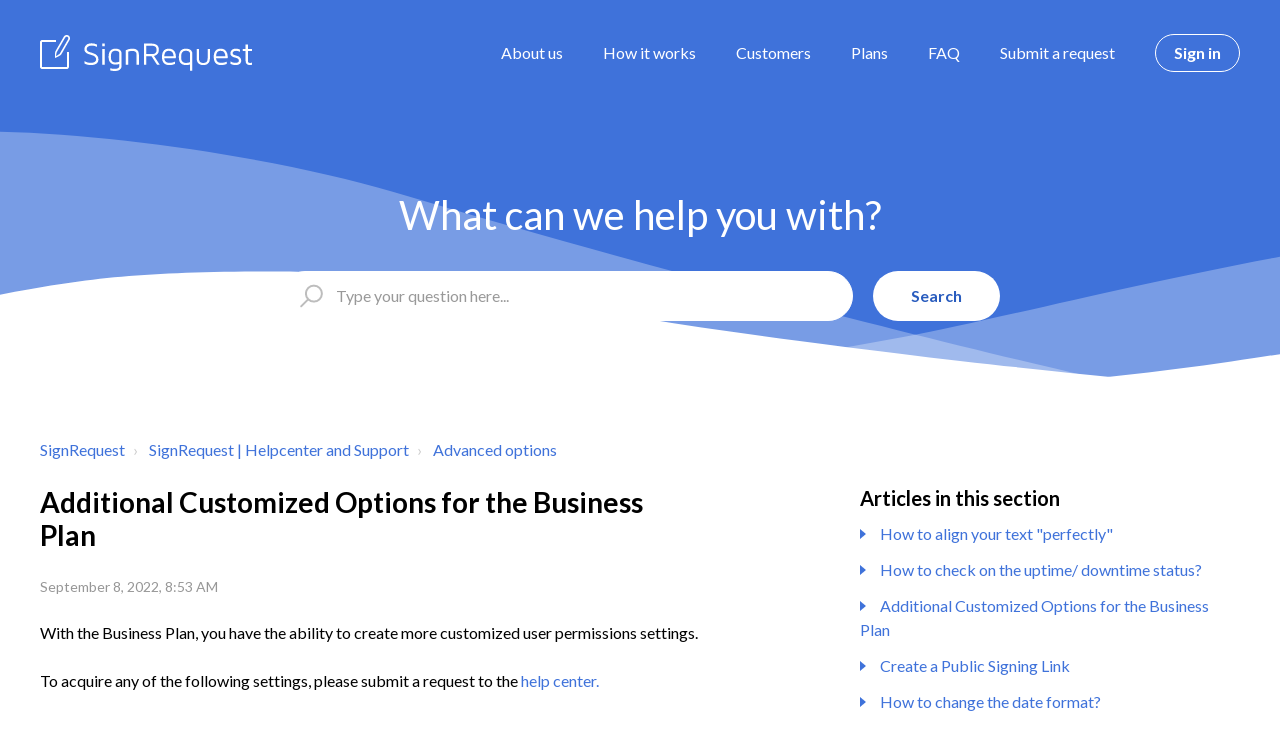

--- FILE ---
content_type: text/html; charset=utf-8
request_url: https://help.signrequest.com/hc/en-us/articles/360010714100-Additional-Customized-Options-for-the-Business-Plan
body_size: 7733
content:
<!DOCTYPE html>
<html dir="ltr" lang="en-US">
<head>
  <meta charset="utf-8" />
  <!-- v26850 -->


  <title>Additional Customized Options for the Business Plan &ndash; SignRequest</title>

  

  <meta name="description" content="With the Business Plan, you have the ability to create more customized user permissions settings. To acquire any of the following..." /><meta property="og:image" content="https://help.signrequest.com/hc/theming_assets/01HZPM4WEENRJS0Y6P9DEZ51PP" />
<meta property="og:type" content="website" />
<meta property="og:site_name" content="SignRequest" />
<meta property="og:title" content="Additional Customized Options for the Business Plan" />
<meta property="og:description" content="With the Business Plan, you have the ability to create more customized user permissions settings.
To acquire any of the following settings, please submit a request to the help center.
For example, ..." />
<meta property="og:url" content="https://help.signrequest.com/hc/en-us/articles/360010714100-Additional-Customized-Options-for-the-Business-Plan" />
<link rel="canonical" href="https://help.signrequest.com/hc/en-us/articles/360010714100-Additional-Customized-Options-for-the-Business-Plan">
<link rel="alternate" hreflang="en-us" href="https://help.signrequest.com/hc/en-us/articles/360010714100-Additional-Customized-Options-for-the-Business-Plan">
<link rel="alternate" hreflang="x-default" href="https://help.signrequest.com/hc/en-us/articles/360010714100-Additional-Customized-Options-for-the-Business-Plan">

  <link rel="stylesheet" href="//static.zdassets.com/hc/assets/application-f34d73e002337ab267a13449ad9d7955.css" media="all" id="stylesheet" />
  <link rel="stylesheet" type="text/css" href="/hc/theming_assets/1856336/3177925/style.css?digest=21300532883740">

  <link rel="icon" type="image/x-icon" href="/hc/theming_assets/01HZPM4WJCD7RVBYYEAKX80BNM">

    

  <meta name="viewport" content="width=device-width, initial-scale=1.0" />



  <link href="https://fonts.googleapis.com/css?family=Lato:100,100i,300,300i,400,400i,700,700i,900,900i" rel="stylesheet">


<link rel="stylesheet" href="https://use.fontawesome.com/releases/v5.4.2/css/all.css">
<link rel="stylesheet" href="//cdn.jsdelivr.net/highlight.js/9.10.0/styles/github.min.css" />
<link rel="stylesheet" href="//cdn.jsdelivr.net/jquery.magnific-popup/1.0.0/magnific-popup.css" />
<script src="//cdn.jsdelivr.net/npm/jquery@3.2"></script>
<script src="//cdn.jsdelivr.net/jquery.magnific-popup/1.0.0/jquery.magnific-popup.min.js"></script>
<script src="//cdn.jsdelivr.net/highlight.js/9.10.0/highlight.min.js"></script>
<script>
  window.LotusConfig = {};
  LotusConfig.css = {
    activeClass: 'is-active',
    hiddenClass: 'is-hidden'
  };
</script>
<script src="/hc/theming_assets/01HZPM4W2STKQANEX1Y6XPT4N9"></script>
<script src="/hc/theming_assets/01HZPM4VT20XK0FB9YDA2TW7D4"></script>
<script src="/hc/theming_assets/01HZPM4VXYAEQ77QH508X8GNFG"></script>
<script src="/hc/theming_assets/01HZPM4VM28E7HEM8AT4J6X83Q"></script>
  
</head>
<body class="">
  
  
  

  <a class="skip-navigation" tabindex="1"
   href="#main-content">Skip to main content</a>
<div class="layout">
  <div class="layout__head">
    <header class="topbar container " data-topbar>
      <div class="container-inner topbar__container-inner">
        <div class="topbar__inner">
          <div class="topbar__col clearfix">
            <div class="logo-wrapper">
              <div class="logo">
                <a title="Home" href="/hc/en-us">
                <img src="/hc/theming_assets/01HZPM4WEENRJS0Y6P9DEZ51PP" alt="Logo" /> </a>
              </div>
            </div>
            
            <button type="button" role="button" aria-label="Toggle Navigation" class="lines-button x" data-toggle-menu>
              <span class="lines"></span> </button>
          </div>
          <div class="topbar__col topbar__menu">
            <div class="topbar__collapse" data-menu>
              <div class="topbar__controls">
                <a class="topbar__link" href="https://signrequest.com/en/about-us">About us</a>
                <a class="topbar__link" href="https://signrequest.com/en/how-it-works">How it works</a>
                <a class="topbar__link" href="https://signrequest.com/en/customers">Customers</a>
                <a class="topbar__link" href="https://signrequest.com/en/plans">Plans</a>
                <a class="topbar__link" href="/hc">FAQ</a>
                <a class="topbar__link" href="/hc/en-us/requests/new">Submit a request</a>
                <a class="btn btn--topbar" rel="nofollow" data-auth-action="signin" title="Opens a dialog" role="button" href="https://signrequest.zendesk.com/access?brand_id=3177925&amp;return_to=https%3A%2F%2Fhelp.signrequest.com%2Fhc%2Fen-us%2Farticles%2F360010714100-Additional-Customized-Options-for-the-Business-Plan">
                  Sign in
                </a>
                
              </div>
            </div>
          </div>
        </div>
      </div>

      <div class="hero-unit" data-hero-unit>
        <div class="container-inner search-box search-box--hero-unit" data-search-box>
          <div class="hero-unit__title">
              What can we help you with?
          </div>
          <form role="search" class="search" data-search="" data-instant="true" autocomplete="off" action="/hc/en-us/search" accept-charset="UTF-8" method="get"><input type="hidden" name="utf8" value="&#x2713;" autocomplete="off" /><input type="search" name="query" id="query" placeholder="Type your question here..." autocomplete="off" aria-label="Type your question here..." />
<input type="submit" name="commit" value="Search" /></form>
        </div>
      </div>

      <div class="waves waves--large " data-wave-large>
        <svg xmlns="http://www.w3.org/2000/svg" viewBox="0 0 1900 363" width="1900">
          <defs>
            <linearGradient id="a" x1="50%" x2="50%" y1="-10.882%" y2="91.608%">
              <stop stop-color="#FCFCFD" offset="0%" />
              <stop stop-color="#FFFFFF" offset="100%" />
            </linearGradient>
          </defs>
          <g class="waves__wave" fill="none" fill-rule="evenodd" transform="translate(-435)">
            <path class="waves__wave-left waves__wave-bottom"
              d="M300.982393,242.183587 C487.436581,204.5 522.207413,191.5 710.187223,191.5 C850.77646,191.5 988.117031,227.133959 1166.84036,251.758178 C1821.8349,342.002293 1969,310.462964 1969,310.462964 L1969,318 L300.543788,318 C300.543788,318 114.528206,279.867175 300.982393,242.183587 Z" />
            <path class="waves__wave-right waves__wave-bottom"
              d="M1048.83841,287.322967 C1048.83841,287.322967 1215.84125,232.793319 1456.64436,246.088521 C1547.00702,251.077618 1578.05082,261.67316 1715.69867,281.380298 C2042.85789,328.219912 2333.50021,321.967995 2333.50021,321.967995 L2333.50021,348 L1048.50061,348 L1048.83841,287.322967 Z"
              transform="matrix(-1 0 0 1 3382 0)" />
            <path class="waves__wave-left waves__wave-top"
              d="M43.2265129,102.183587 C212.151144,64.5 243.652983,51.5 413.959805,51.5 C541.331495,51.5 719.028083,79.5365681 827.680536,111.758178 C1374.76592,274 1771,350.462964 1771,350.462964 L1771,358 L259.404292,358 C259.404292,358 -125.698118,139.867174 43.2265129,102.183587 Z" />
            <path class="waves__wave-right waves__wave-top"
              d="M658.838412,187.322967 C658.838412,187.322967 847.473396,125.508991 1066.64436,146.088521 C1285.81532,166.668052 1530.29862,234.112569 1651.04919,256.404656 C1973.32429,315.900732 2333.50021,371.967995 2333.50021,371.967995 L2333.50021,398 L658.50061,408 L658.838412,187.322967 Z"
              transform="matrix(-1 0 0 1 2992 0)" />
            <path fill-rule="nonzero"
              d="M0,31 C0,31 136.772295,-7.846544 390.5,2.5 C644.22771,12.846544 809,26.5 1171,62.5 C1533,98.5 1900,31 1900,31 L1900,625 L0,625 L0,31 Z"
              transform="translate(435 253)" />
          </g>
        </svg>
      </div>
    </header>
    <!--<div class="waves waves--small is-hidden" data-wave-small>
      <svg xmlns="http://www.w3.org/2000/svg" viewBox="0 0 1900 47" xmlns:xlink="http://www.w3.org/1999/xlink">
        <g fill="none" fill-rule="evenodd">
          <path fill-rule="nonzero"
            d="M403.925926,32 C583.088889,32 1900,0 1900,0 L0,0 C0,0 163.540741,32 403.925926,32 Z"
            transform="translate(-250)" />
          <path fill-opacity="0.2" fill-rule="nonzero"
            d="M1342.66667,76 C1552.37037,76 1900,0.2 1900,0.2 L0,0.2 C0,0.2 896.518519,76 1342.66667,76 Z"
            transform="translate(0 -29)" />
          <path fill-opacity="0.2" fill-rule="nonzero"
            d="M1342.66667,76 C1552.37037,76 1900,0.2 1900,0.2 L0,0.2 C0,0.2 896.518519,76 1342.66667,76 Z"
            transform="translate(617 -29)" />
        </g>
      </svg>
    </div> -->
  </div>
  <div class="layout__content">
    <span id="search" 
      data-value="Type your question here..." 
      style="display:none">
    </span>

  <main role="main">
    <div class="container article-page">
  <div class="container-inner">
    <div class="row clearfix">
      <div class="column column--sm-8">
        <ol class="breadcrumbs">
  
    <li title="SignRequest">
      
        <a href="/hc/en-us">SignRequest</a>
      
    </li>
  
    <li title="SignRequest | Helpcenter and Support">
      
        <a href="/hc/en-us/categories/115000521705-SignRequest-Helpcenter-and-Support">SignRequest | Helpcenter and Support</a>
      
    </li>
  
    <li title="Advanced options">
      
        <a href="/hc/en-us/sections/115000897765-Advanced-options">Advanced options</a>
      
    </li>
  
</ol>

      </div>
    </div>

    <div class="article-container" id="main-content">
      <div class="article-container__column article-container__sidenav">
        <div data-sidenav='{"mobileBreakpoint": 991}'></div>
      </div>
      <div class="article-container__column article-container__article">
        <article class="article clearfix" itemscope itemtype="http://schema.org/Article">
          <header class="article-header">
            <h1 class="article__title" itemprop="name">
              
              Additional Customized Options for the Business Plan
            </h1>
            

            <div class="article-meta">
              <div class="article-meta__col article-meta__col--main">
                <div class="entry-info">
                  
                  <div class="entry-info__content">
                    
                    <div class="meta"><time datetime="2022-09-08T08:53:56Z" title="2022-09-08T08:53:56Z" data-datetime="calendar">September 08, 2022 08:53</time></div>
                  </div>
                </div>
              </div>
            </div>
          </header>

          <div class="article__body markdown" itemprop="articleBody" data-article>
            <p>With the Business Plan, you have the ability to create more customized user permissions settings.</p>
<p>To acquire any of the following settings, please submit a request to the <a href="https://help.signrequest.com/hc/en-us/" target="_blank" rel="noopener">help center.</a></p>
<p>For example, by default, all members of a team can indeed view each other's documents, however, you can have us change this to where team members can NOT see other user's documents; only their own.</p>
<p>You can also request to set other team members as admins or 'co-owners', of your team(s).&nbsp; &nbsp; &nbsp;&nbsp; &nbsp;&nbsp; &nbsp;&nbsp; &nbsp;&nbsp; &nbsp;&nbsp; &nbsp;&nbsp; &nbsp;&nbsp; &nbsp;&nbsp; &nbsp;&nbsp; &nbsp;&nbsp; &nbsp;&nbsp; &nbsp;&nbsp; &nbsp;&nbsp; &nbsp;&nbsp; &nbsp;&nbsp; <a href="https://help.signrequest.com/hc/en-us/articles/360021370280-What-user-permissions-are-available-for-team-members-" target="_blank" rel="noopener">What user permissions are available for team members?</a></p>
<p>Furthermore, it is possible to set your user permissions in such a way that team members do NOT have the ability to create or edit templates.</p>
<p>&nbsp;</p>
          </div>

          <div class="article__attachments">
            
          </div>
        </article>

        <footer class="article-footer clearfix">
          
            <div class="article-vote">
              <span class="article-vote-question">Was this article helpful?</span>
              <div class="article-vote-controls">
                <button type="button" class="btn article-vote-controls__item article-vote-controls__item--up" data-helper="vote" data-item="article" data-type="up" data-id="360010714100" data-upvote-count="1" data-vote-count="2" data-vote-sum="0" data-vote-url="/hc/en-us/articles/360010714100/vote" data-value="null" data-label="1 out of 2 found this helpful" data-selected-class="article-vote-controls__item--voted" aria-label="This article was helpful" aria-pressed="false">
                  <span class="fa fa-thumbs-up"></span>
                </button>
                <button type="button" class="btn article-vote-controls__item article-vote-controls__item--down" data-helper="vote" data-item="article" data-type="down" data-id="360010714100" data-upvote-count="1" data-vote-count="2" data-vote-sum="0" data-vote-url="/hc/en-us/articles/360010714100/vote" data-value="null" data-label="1 out of 2 found this helpful" data-selected-class="article-vote-controls__item--voted" aria-label="This article was not helpful" aria-pressed="false">
                  <span class="fa fa-thumbs-down"></span>
                </button>
              </div>
              <small class="article-vote-count">
                <span class="article-vote-label" data-helper="vote" data-item="article" data-type="label" data-id="360010714100" data-upvote-count="1" data-vote-count="2" data-vote-sum="0" data-vote-url="/hc/en-us/articles/360010714100/vote" data-value="null" data-label="1 out of 2 found this helpful">1 out of 2 found this helpful</span>
              </small>
            </div>
          
        </footer>

        
        
      </div>
      <div class="article-container__column article-container__toc">
        <div data-toc='{"mobileBreakpoint": 991}'></div>
      </div>

      <div
        class="article-container__column article-container__sidebar">
        <div class="article-sidebar">
          
            <section class="section-articles">
              <h3 class="section-articles__title">Articles in this section</h3>
              <ul class="section-articles__list">
                
                  <li class="section-articles__item">
                    <a href="/hc/en-us/articles/360011773020-How-to-align-your-text-perfectly" class="section-articles__link ">How to align your text &quot;perfectly&quot;</a>
                  </li>
                
                  <li class="section-articles__item">
                    <a href="/hc/en-us/articles/360010907159-How-to-check-on-the-uptime-downtime-status" class="section-articles__link ">How to check on the uptime/ downtime status?</a>
                  </li>
                
                  <li class="section-articles__item">
                    <a href="/hc/en-us/articles/360010714100-Additional-Customized-Options-for-the-Business-Plan" class="section-articles__link is-active">Additional Customized Options for the Business Plan</a>
                  </li>
                
                  <li class="section-articles__item">
                    <a href="/hc/en-us/articles/360006646214-Create-a-Public-Signing-Link" class="section-articles__link ">Create a Public Signing Link</a>
                  </li>
                
                  <li class="section-articles__item">
                    <a href="/hc/en-us/articles/115002858525-How-to-change-the-date-format" class="section-articles__link ">How to change the date format?</a>
                  </li>
                
                  <li class="section-articles__item">
                    <a href="/hc/en-us/articles/360020499014-SignRequest-and-the-LTO-Network-Blockchain" class="section-articles__link ">SignRequest and the LTO Network Blockchain</a>
                  </li>
                
              </ul>
              
            </section>
          
          
            <div data-recent-articles></div>
          
        </div>
      </div>
    </div>
  </div>
</div>

  </main>

  </div>
<div class="layout__footer">
  <footer class="footer">
    <div class="footer__wrapper container">
      <div class="waves waves--footer">
        <svg xmlns="http://www.w3.org/2000/svg" viewBox="0 0 1900 100" width="1900"
             xmlns:xlink="http://www.w3.org/1999/xlink">
          <g transform="translate(-578)">
            <path class="waves__wave waves__wave-footer-with-opacity"
                  d="M0,74.3635517 C0,74.3635517 149.686491,112.453979 552.5,94.3635517 C955.313509,76.2731247 1085.21689,63.4466345 1336,24.3635517 C1586.78311,-14.7195311 1900,116 1900,116 L1900,684.363552 L0,684.363552 L0,74.3635517 Z"
                  opacity="0.4"/>
            <path class="waves__wave waves__wave-footer-with-opacity"
                  d="M578,21 C578,21 700,-7.5 1130.5,61.7525987 C1561,131.005197 1663.21689,18.4672903 1914,3.21512382 C2164.78311,-12.0370427 2478,51.0201205 2478,51.0201205 L2478,292 L578,292 L578,21 Z"
                  opacity="0.4"/>
            <path class="waves__wave waves__wave--footer-primary"
                  d="M578,81.0871789 C729,43 948.5,20.5 1208.5,38.5 C1468.5,56.5 2141,147 2478,10 C2478,159 2478,645.450731 2478,645.450731 L578,645.450731 C578,645.450731 578,129 578,81.0871789 Z"/>
          </g>
        </svg>
      </div>
      <section class="footer-submit-ticket is-hidden" data-footer-submit-ticket>
        <h2 class="footer-submit-ticket__title">
          Can't find what you're looking for?
        </h2>
        <h4 class="footer-submit-ticket__subtitle">
          Let us help you!
        </h4>
        <a class="btn btn--primary footer-submit-ticket__btn" href="/hc/en-us/requests/new">Submit a request</a>
      </section>
    </div>
    <div class="footer-wrap custom__footer">
      
        <div class="columns-96 w-row">
          <div class="column-59 w-clearfix w-col w-col-2">
            <div class="text-block-126">Company</div>
            <p class="paragraph-footer"><a href="https://signrequest.com/" class="footer-link">Home</a><br></p>
            <p class="paragraph-footer"><a href="https://signrequest.com/en/about-us" aria-current="page" class="footer-link w--current">About
                us</a><br></p>
            <p class="paragraph-footer"><a href="https://signrequest.com/en/benefits" class="footer-link">Benefits</a><br></p>
            <p class="paragraph-footer"><a href="https://signrequest.com/en/plans" class="footer-link">Plans</a><br></p>
            <p class="paragraph-footer"><a href="https://signrequest.com/en/customers" class="footer-link">Customers</a><br></p>
            <p class="paragraph-footer"><a href="https://blog.signrequest.com/" class="footer-link">Blog</a><br></p>
            <p class="paragraph-footer"><a href="https://signrequest.com/en/press" class="footer-link">Press</a><br></p>
            <p class="paragraph-footer"><a href="https://signrequest.com/en/plans/api-pricing" class="footer-link">API</a><br></p>
            <p class="paragraph-footer"><a href="https://signrequest.com/en/integrations" class="footer-link">Integrations</a><br></p>
            <p class="paragraph-footer"><a href="https://signrequest.com/en" class="footer-link">Digital signature</a><br></p>
          </div>
          <div class="column-59 w-clearfix w-col w-col-2">
            <div class="text-block-126">Support<br></div>
            <p class="paragraph-footer"><a href="https://signrequest.com/en/how-it-works" class="footer-link">How it works</a><br></p>
            <p class="paragraph-footer"><a href="https://signrequest.com/en/electronic-signature-legal" class="footer-link">Legality</a><br></p>
            <p class="paragraph-footer"><a href="https://signrequest.com/en/security-electronic-signatures" class="footer-link">Security</a><br>
            </p>
            <p class="paragraph-footer"><a href="/hc" class="footer-link">FAQ</a><br></p>
            <p class="paragraph-footer"><a href="https://signrequest.com/en/contact" class="footer-link">Contact</a><br></p>
            <p class="paragraph-footer"><a href="https://signrequest.com/en/privacy-policy" class="footer-link">Privacy</a><br></p>
            <p class="paragraph-footer"><a href="https://signrequest.com/en/terms-of-use" class="footer-link">Terms</a><br></p>
          </div>
          <div class="column-59 w-clearfix w-col w-col-2">
        		
          </div>
          <div class="column-59 w-clearfix w-col w-col-2">

          </div>
          <div class="column-61 w-col w-col-2">
            <div class="div-block-119 w-clearfix"><img
                src="https://assets.website-files.com/5da863d5ea5d9edcb807048c/5e8609ec0066596d701e1d52_SignRequest%20G2%20leader.svg"
                width="55" alt="SignRequest Best Software" class="image-10"><img
                src="https://assets.website-files.com/5da863d5ea5d9edcb807048c/5db83b501c7c3ba7d2355544_Image%203.png" width="70"
                alt="" class="dsadas"></div>
            <div class="columns-94 w-row">
              <div class="w-col w-col-4 w-col-small-4 w-col-tiny-4"><a href="https://www.facebook.com/SignRequest"
                  class="w-inline-block"><img
                    src="https://assets.website-files.com/5da863d5ea5d9edcb807048c/5f3bcf94cfe71bd937c366a2_facebook.png"
                    width="30" alt=""></a></div>
              <div class="w-col w-col-4 w-col-small-4 w-col-tiny-4"><a href="https://twitter.com/signrequest" target="_blank"
                  class="w-inline-block"><img
                    src="https://assets.website-files.com/5da863d5ea5d9edcb807048c/5f3bcf9660cbba71588a2ddc_twitter.png"
                    width="30" alt=""></a></div>
              <div class="w-col w-col-4 w-col-small-4 w-col-tiny-4"><a href="https://www.linkedin.com/company/signrequest/"
                  class="w-inline-block"><img
                    src="https://assets.website-files.com/5da863d5ea5d9edcb807048c/5f3bcf95edfdd94b2c9ac6ec_linkedin.png"
                    width="30" alt=""></a></div>
            </div>
          </div>
          <div class="column-159 w-col w-col-2">
            
          </div>
        </div>
      
    </div>
  </footer>
</div>
</div>


  <div hidden data-lt-i18n-dictionary>
    <div data-lt-i18n="search_placeholder"></div>
  </div>

  <script>
    var $ltDictionary = $('[data-lt-i18n-dictionary]');
    $('[role="search"] input[type="search"]').each(function (index, el) {
      $(el).attr('placeholder', $ltDictionary.find('[data-lt-i18n="search_placeholder"]').html());
    });
  </script>



  <!-- / -->

  
  <script src="//static.zdassets.com/hc/assets/en-us.bbb3d4d87d0b571a9a1b.js"></script>
  

  <script type="text/javascript">
  /*

    Greetings sourcecode lurker!

    This is for internal Zendesk and legacy usage,
    we don't support or guarantee any of these values
    so please don't build stuff on top of them.

  */

  HelpCenter = {};
  HelpCenter.account = {"subdomain":"signrequest","environment":"production","name":"SignRequest"};
  HelpCenter.user = {"identifier":"da39a3ee5e6b4b0d3255bfef95601890afd80709","email":null,"name":"","role":"anonymous","avatar_url":"https://assets.zendesk.com/hc/assets/default_avatar.png","is_admin":false,"organizations":[],"groups":[]};
  HelpCenter.internal = {"asset_url":"//static.zdassets.com/hc/assets/","web_widget_asset_composer_url":"https://static.zdassets.com/ekr/snippet.js","current_session":{"locale":"en-us","csrf_token":"hc:hcobject:server:mtEfC7V7CQ5xG2t_nOAq2QIoX2qkJDJFLHy8NNF6Mby3N1XuKgEFBXCwZgCc8N9f4F5WF75p4uvtKU44m0jZtg","shared_csrf_token":null},"usage_tracking":{"event":"article_viewed","data":"[base64]","url":"https://help.signrequest.com/hc/activity"},"current_record_id":"360010714100","current_record_url":"/hc/en-us/articles/360010714100-Additional-Customized-Options-for-the-Business-Plan","current_record_title":"Additional Customized Options for the Business Plan","current_text_direction":"ltr","current_brand_id":3177925,"current_brand_name":"SignRequest","current_brand_url":"https://signrequest.zendesk.com","current_brand_active":true,"current_path":"/hc/en-us/articles/360010714100-Additional-Customized-Options-for-the-Business-Plan","show_autocomplete_breadcrumbs":true,"user_info_changing_enabled":false,"has_user_profiles_enabled":false,"has_end_user_attachments":true,"user_aliases_enabled":false,"has_anonymous_kb_voting":true,"has_multi_language_help_center":true,"show_at_mentions":false,"embeddables_config":{"embeddables_web_widget":false,"embeddables_help_center_auth_enabled":false,"embeddables_connect_ipms":false},"answer_bot_subdomain":"static","gather_plan_state":"subscribed","has_article_verification":false,"has_gather":true,"has_ckeditor":false,"has_community_enabled":false,"has_community_badges":false,"has_community_post_content_tagging":false,"has_gather_content_tags":false,"has_guide_content_tags":true,"has_user_segments":true,"has_answer_bot_web_form_enabled":true,"has_garden_modals":false,"theming_cookie_key":"hc-da39a3ee5e6b4b0d3255bfef95601890afd80709-2-preview","is_preview":false,"has_search_settings_in_plan":true,"theming_api_version":2,"theming_settings":{"toggle_translations":true,"body_bg":"#fff","brand_primary":"#3f72da","brand_secondary":"#3f72da","text_color":"#000","link_color":"#3f72da","font_size_base":"16px","font_family_base":"'Lato', sans-serif","line_height_base":"1.5","hero_show_image":false,"hero_homepage_image":"/hc/theming_assets/01HZPM4WA2K7DS2BK8TMXX6E7Z","hero_unit_mask_bg":"#3670e1","hero_unit_mask_opacity":"0.8","hero_title":"What can we help you with?","hero_title_color":"#fff","search_placeholder":"Type your question here...","button_color_1":"#3670e1","logo":"/hc/theming_assets/01HZPM4WEENRJS0Y6P9DEZ51PP","logo_height":"40px","favicon":"/hc/theming_assets/01HZPM4WJCD7RVBYYEAKX80BNM","border_radius_base":"4px","toggle_custom_blocks":true,"toggle_promoted_articles":true,"toggle_category_list":true,"toggle_category_tree":true,"toggle_recent_activity":false,"brand_info":"#5bc0de","brand_success":"#504d7f","brand_warning":"#fad782","brand_danger":"#ff5252","custom_block_1_type":"custom","custom_block_1_icon":"/hc/theming_assets/01HZPM4WP65ACRRVPYWXEPH88V","custom_block_1_title":"Getting Started","custom_block_1_description":"How to get started","custom_block_1_url":"https://help.signrequest.com/hc/en-us/articles/360011030600-How-to-get-started","custom_block_2_type":"custom","custom_block_2_icon":"/hc/theming_assets/01HZPM4WSTKPREHTPHQAXMWM7W","custom_block_2_title":"Basics","custom_block_2_description":"Common questions about SignRequest","custom_block_2_url":"https://help.signrequest.com/hc/en-us/sections/115000897725","custom_block_3_type":"hidden","custom_block_3_icon":"/hc/theming_assets/01HZPM4WZ0XXST8F1FST7GF2RE","custom_block_3_title":"Community","custom_block_3_description":"Need help? We have you covered all the time","custom_block_3_url":"#","custom_block_4_type":"submit_a_request","custom_block_4_icon":"/hc/theming_assets/01HZPM4X43S5745A730WK65XGA","custom_block_4_title":"Submit a request","custom_block_4_description":"Contact us through a specially prepared form","custom_block_4_url":"#","toggle_help_center_title":false,"help_center_title":"Help Center","topbar_text_color":"#fff","topbar_link_color":"#fff","topbar_button_color":"#fff","footer_text_color":"#fff","footer_link_color":"#fff","footer_social_link_color":"#fff","footer_cta_title":"Can't find what you're looking for?","footer_cta_subtitle":"Let us help you!","show_articles_in_section":true,"show_article_author":false,"show_article_comments":false,"show_follow_article":false,"show_recently_viewed_articles":true,"show_follow_section":true,"show_follow_community_post":true,"show_follow_community_topic":true},"has_pci_credit_card_custom_field":false,"help_center_restricted":false,"is_assuming_someone_else":false,"flash_messages":[],"user_photo_editing_enabled":true,"user_preferred_locale":"en-us","base_locale":"en-us","login_url":"https://signrequest.zendesk.com/access?brand_id=3177925\u0026return_to=https%3A%2F%2Fhelp.signrequest.com%2Fhc%2Fen-us%2Farticles%2F360010714100-Additional-Customized-Options-for-the-Business-Plan","has_alternate_templates":false,"has_custom_statuses_enabled":true,"has_hc_generative_answers_setting_enabled":true,"has_generative_search_with_zgpt_enabled":false,"has_suggested_initial_questions_enabled":false,"has_guide_service_catalog":false,"has_service_catalog_search_poc":false,"has_service_catalog_itam":false,"has_csat_reverse_2_scale_in_mobile":false,"has_knowledge_navigation":false,"has_unified_navigation":false,"has_unified_navigation_eap_access":false,"has_csat_bet365_branding":false,"version":"v26850","dev_mode":false};
</script>

  
  
  <script src="//static.zdassets.com/hc/assets/hc_enduser-be182e02d9d03985cf4f06a89a977e3d.js"></script>
  <script type="text/javascript" src="/hc/theming_assets/1856336/3177925/script.js?digest=21300532883740"></script>
  
</body>
</html>

--- FILE ---
content_type: text/css; charset=utf-8
request_url: https://help.signrequest.com/hc/theming_assets/1856336/3177925/style.css?digest=21300532883740
body_size: 32403
content:
/* Components */
/*! normalize.css v8.0.1 | MIT License | github.com/necolas/normalize.css */
/* Document
   ========================================================================== */
/**
 * 1. Correct the line height in all browsers.
 * 2. Prevent adjustments of font size after orientation changes in iOS.
 */
 html {
  line-height: 1.15; /* 1 */
  -webkit-text-size-adjust: 100%; /* 2 */
}
/* Sections
   ========================================================================== */
/**
 * Remove the margin in all browsers.
 */
[dir] body {
  margin: 0;
}
/**
 * Render the `main` element consistently in IE.
 */
main {
  display: block;
}
/**
 * Correct the font size and margin on `h1` elements within `section` and
 * `article` contexts in Chrome, Firefox, and Safari.
 */
h1 {
  font-size: 2em;
}
[dir] h1 {
  margin: 0.67em 0;
}
/* Grouping content
   ========================================================================== */
/**
 * 1. Add the correct box sizing in Firefox.
 * 2. Show the overflow in Edge and IE.
 */
hr {
  height: 0; /* 1 */
  box-sizing: content-box; /* 1 */
  overflow: visible; /* 2 */
}
/**
 * 1. Correct the inheritance and scaling of font size in all browsers.
 * 2. Correct the odd `em` font sizing in all browsers.
 */
pre {
  font-family: monospace; /* 1 */
  font-size: 1em; /* 2 */
}
/* Text-level semantics
   ========================================================================== */
/**
 * Remove the gray background on active links in IE 10.
 */
[dir] a {
  background-color: transparent;
}
/**
 * 1. Remove the bottom border in Chrome 57-
 * 2. Add the correct text decoration in Chrome, Edge, IE, Opera, and Safari.
 */
abbr[title] {
  text-decoration: underline; /* 2 */
  -webkit-text-decoration: underline dotted;
          text-decoration: underline dotted; /* 2 */ /* 1 */
}
[dir] abbr[title] {
  border-bottom: none;
}
/**
 * Add the correct font weight in Chrome, Edge, and Safari.
 */
b,
strong {
  font-weight: bolder;
}
/**
 * 1. Correct the inheritance and scaling of font size in all browsers.
 * 2. Correct the odd `em` font sizing in all browsers.
 */
code,
kbd,
samp {
  font-family: monospace; /* 1 */
  font-size: 1em; /* 2 */
}
/**
 * Add the correct font size in all browsers.
 */
small {
  font-size: 80%;
}
/**
 * Prevent `sub` and `sup` elements from affecting the line height in
 * all browsers.
 */
sub,
sup {
  position: relative;
  font-size: 75%;
  line-height: 0;
  vertical-align: baseline;
}
sub {
  bottom: -0.25em;
}
sup {
  top: -0.5em;
}
/* Embedded content
   ========================================================================== */
/**
 * Remove the border on images inside links in IE 10.
 */
[dir] img {
  border-style: none;
}
/* Forms
   ========================================================================== */
/**
 * 1. Change the font styles in all browsers.
 * 2. Remove the margin in Firefox and Safari.
 */
button,
input,
optgroup,
select,
textarea { /* 2 */
  font-family: inherit; /* 1 */
  font-size: 100%; /* 1 */
  line-height: 1.15; /* 1 */
}
[dir] button, [dir] input, [dir] optgroup, [dir] select, [dir] textarea {
  margin: 0;
}
/**
 * Show the overflow in IE.
 * 1. Show the overflow in Edge.
 */
button,
input {
  /* 1 */
  overflow: visible;
}
/**
 * Remove the inheritance of text transform in Edge, Firefox, and IE.
 * 1. Remove the inheritance of text transform in Firefox.
 */
button,
select {
  /* 1 */
  text-transform: none;
}
/**
 * Correct the inability to style clickable types in iOS and Safari.
 */
button,
[type="button"],
[type="reset"],
[type="submit"] {
  -webkit-appearance: button;
}
/**
 * Remove the inner border and padding in Firefox.
 */
[dir] button::-moz-focus-inner, [dir] [type="button"]::-moz-focus-inner, [dir] [type="reset"]::-moz-focus-inner, [dir] [type="submit"]::-moz-focus-inner {
  padding: 0;
  border-style: none;
}
/**
 * Restore the focus styles unset by the previous rule.
 */
button:-moz-focusring,
[type="button"]:-moz-focusring,
[type="reset"]:-moz-focusring,
[type="submit"]:-moz-focusring {
  outline: 1px dotted ButtonText;
}
/**
 * Correct the padding in Firefox.
 */
[dir] fieldset {
  padding: 0.35em 0.75em 0.625em;
}
/**
 * 1. Correct the text wrapping in Edge and IE.
 * 2. Correct the color inheritance from `fieldset` elements in IE.
 * 3. Remove the padding so developers are not caught out when they zero out
 *    `fieldset` elements in all browsers.
 */
legend {
  display: table; /* 1 */
  max-width: 100%; /* 1 */
  box-sizing: border-box; /* 1 */ /* 3 */
  color: inherit; /* 2 */
  white-space: normal; /* 1 */
}
[dir] legend {
  padding: 0;
}
/**
 * Add the correct vertical alignment in Chrome, Firefox, and Opera.
 */
progress {
  vertical-align: baseline;
}
/**
 * Remove the default vertical scrollbar in IE 10+.
 */
textarea {
  overflow: auto;
}
/**
 * 1. Add the correct box sizing in IE 10.
 * 2. Remove the padding in IE 10.
 */
[type="checkbox"],
[type="radio"] {
  box-sizing: border-box; /* 1 */ /* 2 */
}
[dir] [type="checkbox"], [dir] [type="radio"] {
  padding: 0;
}
/**
 * Correct the cursor style of increment and decrement buttons in Chrome.
 */
[type="number"]::-webkit-inner-spin-button,
[type="number"]::-webkit-outer-spin-button {
  height: auto;
}
/**
 * 1. Correct the odd appearance in Chrome and Safari.
 * 2. Correct the outline style in Safari.
 */
[type="search"] {
  outline-offset: -2px; /* 2 */
  -webkit-appearance: textfield; /* 1 */
}
/**
 * Remove the inner padding in Chrome and Safari on macOS.
 */
[type="search"]::-webkit-search-decoration {
  -webkit-appearance: none;
}
/**
 * 1. Correct the inability to style clickable types in iOS and Safari.
 * 2. Change font properties to `inherit` in Safari.
 */
::-webkit-file-upload-button {
  font: inherit; /* 2 */
  -webkit-appearance: button; /* 1 */
}
/* Interactive
   ========================================================================== */
/*
 * Add the correct display in Edge, IE 10+, and Firefox.
 */
details {
  display: block;
}
/*
 * Add the correct display in all browsers.
 */
summary {
  display: list-item;
}
/* Misc
   ========================================================================== */
/**
 * Add the correct display in IE 10+.
 */
template {
  display: none;
}
/**
 * Add the correct display in IE 10.
 */
[hidden] {
  display: none;
}
/* Reset the box-sizing */
*,
  *:before,
  *:after {
    box-sizing: border-box;
  }
html,
body {
  height: 100%;
}
/* Body reset */
html {
  -webkit-tap-highlight-color: rgba(0, 0, 0, 0);
}
body {
  font-family: 'Lato', sans-serif;
  font-size: 16px;
  line-height: 1.5;
  color: #000;
  text-rendering: optimizeLegibility;
  -webkit-font-smoothing: antialiased;
}
[dir] body {
  background-color: #fff;
}
/* Reset fonts for relevant elements */
input,
button,
select,
textarea {
  font-family: inherit;
  font-size: inherit;
  line-height: inherit;
}
/* Links */
a {
  color: #3f72da;
  text-decoration: none;
}
a:hover,
  a:focus {
    color: #214fab;
    text-decoration: none;
  }
a.disabled {
    color: #818a91;
  }
[dir] a.disabled {
    cursor: default;
  }
[dir] figure {
  margin: 0;
}
img {
  max-width: 100%;
  height: auto;
  vertical-align: middle;
}
hr {
  display: block;
  height: 1px;
}
[dir] hr {
  padding: 0;
  margin: 1em 0;
  border: 0;
  border-top: 1px solid #f1f1f1;
}
/*
  Remove the gap between audio, canvas, iframes,
  images, videos and the bottom of their containers:
  https://github.com/h5bp/html5-boilerplate/issues/440
*/
audio,
canvas,
iframe,
img,
svg,
video {
  vertical-align: middle;
}
/* Headings */
h1,
h2,
h3,
h4,
h5,
h6,
.h1,
.h2,
.h3,
.h4,
.h5,
.h6 {
  font-family: inherit;
  font-weight: 400;
  line-height: 1.2;
  color: inherit;
}
[dir] h1 {
  margin: 0 0 calc(16px * 1.5);
}
[dir] h2 {
  margin: 0 0 calc(16px * 1.5);
}
[dir] h3 {
  margin: 0 0 calc(16px * 1.5);
}
[dir] h4 {
  margin: 0 0 calc(16px * 1.5);
}
[dir] h5 {
  margin: 0 0 calc(16px * 1.5);
}
[dir] h6 {
  margin: 0 0 calc(16px * 1.5);
}
[dir] .h1 {
  margin: 0 0 calc(16px * 1.5);
}
[dir] .h2 {
  margin: 0 0 calc(16px * 1.5);
}
[dir] .h3 {
  margin: 0 0 calc(16px * 1.5);
}
[dir] .h4 {
  margin: 0 0 calc(16px * 1.5);
}
[dir] .h5 {
  margin: 0 0 calc(16px * 1.5);
}
[dir] .h6 {
  margin: 0 0 calc(16px * 1.5);
}
[dir] p {
  margin: 0 0 calc(16px * 1.5);
}
[dir] ul {
  margin: 0 0 calc(16px * 1.5);
}
[dir] ol {
  margin: 0 0 calc(16px * 1.5);
}
h1 {
  font-size: calc(16px * 2.5);
}
.h1 {
  font-size: calc(16px * 2.5);
}
h2 {
  font-size: calc(16px * 1.75);
}
.h2 {
  font-size: calc(16px * 1.75);
}
h3 {
  font-size: calc(16px * 1.5);
}
.h3 {
  font-size: calc(16px * 1.5);
}
h4 {
  font-size: calc(16px * 1.25);
}
.h4 {
  font-size: calc(16px * 1.25);
}
h5 {
  font-size: calc(16px * 1.1);
}
.h5 {
  font-size: calc(16px * 1.1);
}
h6 {
  font-size: calc(16px * 1);
}
.h6 {
  font-size: calc(16px * 1);
}
b {
  font-weight: 600;
}
strong {
  font-weight: 600;
}
small,
.small {
  font-size: 80%;
  font-weight: normal;
  line-height: 1;
}
/* Description Lists */
[dir] dl {
  margin-top: 0;
  margin-bottom: calc(16px * 1.5);
}
dt {
  line-height: 1.5;
}
[dir] dt {
  margin-bottom: calc(16px * 1.5 / 2);
}
dd {
  line-height: 1.5;
}
[dir] dd {
  margin-bottom: calc(16px * 1.5 / 2);
}
dt {
  font-weight: bold;
}
dd { /* Undo browser default */
}
[dir=ltr] dd {
  margin-left: 0;
}
[dir=rtl] dd {
  margin-right: 0;
}
.dl-horizontal:before,
  .dl-horizontal:after {
    display: table;
    content: "";
  }
[dir] .dl-horizontal:after {
    clear: both;
  }
.dl-horizontal dt {
    overflow: hidden;
    text-overflow: ellipsis;
    white-space: nowrap;
  }
@media (min-width: 768px) {
.dl-horizontal dt {
      width: 30%
  }
[dir] .dl-horizontal dt {
      clear: both
  }
[dir=ltr] .dl-horizontal dt {
    float: left;
    padding-right: 15px
  }
[dir=rtl] .dl-horizontal dt {
      float: right;
      padding-left: 15px
  }
    }
@media (min-width: 768px) {
.dl-horizontal dd {
      width: 70%
  }
[dir=ltr] .dl-horizontal dd {
    float: right
  }
[dir=rtl] .dl-horizontal dd {
      float: left
  }
    }
/* Abbreviations and acronyms */
[dir] abbr[title] {
  cursor: help;
  border-bottom: 1px dotted #818a91;
}
[dir] abbr[data-original-title] {
  cursor: help;
  border-bottom: 1px dotted #818a91;
}
/* Blockquotes */
blockquote {
  font-family: Georgia, "Times New Roman", Times, serif;
  font-style: italic;
}
[dir] blockquote {
  padding: calc(16px * 1.5 / 2)
    calc(16px * 1.5);
  margin: 0 0 calc(16px * 1.5);
  background-color: #fcfcfd;
}
[dir=ltr] blockquote {
  border-left: 5px solid #f1f1f1;
}
[dir=rtl] blockquote {
  border-right: 5px solid #f1f1f1;
}
[dir=ltr] blockquote.is-colored {
  border-left: 5px solid #3f72da;
  }
[dir=rtl] blockquote.is-colored {
    border-right: 5px solid #3f72da;
  }
[dir] blockquote p:last-child, [dir] blockquote ul:last-child, [dir] blockquote ol:last-child {
      margin-bottom: 0;
    }
/* Code */
[dir] code {
  padding: 20px !important;
  border-radius: 4px !important;
}
/* Addresses */
address {
  font-style: normal;
  line-height: 1.5;
}
[dir] address {
  margin-bottom: calc(16px * 1.5);
}
.clearfix:before,
  .clearfix:after {
    display: table;
    content: "";
  }
[dir] .clearfix:after {
    clear: both;
  }
.sr-only {
  position: absolute;
  width: 1px;
  height: 1px;
  overflow: hidden;
  clip: rect(0, 0, 0, 0);
}
[dir] .sr-only {
  padding: 0;
  margin: -1px;
  border: 0;
}
.list-unstyled {
  list-style: none;
}
[dir=ltr] .list-unstyled {
  padding-left: 0;
}
[dir=rtl] .list-unstyled {
  padding-right: 0;
}
.is-hidden,
.hidden {
  display: none !important;
}
.dropdown {
  position: relative;
  display: inline-block;
}
.dropdown-toggle {
  display: inline-block;
  vertical-align: middle;
}
[dir] .dropdown-toggle {
  padding: 0;
  text-align: initial;
  cursor: pointer;
  background: none;
  border: 0;
}
.dropdown-toggle:after {
  display: inline-block;
  font-family: "Font Awesome 5 Free";
  font-size: calc(16px - 4px);
  font-style: normal;
  font-weight: 900;
  line-height: 1;
  color: inherit;
  content: "\f107";
  -webkit-font-smoothing: antialiased;
  -moz-osx-font-smoothing: grayscale;
}
[dir=ltr] .dropdown-toggle:after {
  margin-left: 8px;
}
[dir=rtl] .dropdown-toggle:after {
  margin-right: 8px;
}
.dropdown-toggle:hover {
  text-decoration: none;
}
.dropdown-toggle > * {
  display: inline-block;
}
.dropdown-menu {
  position: absolute;
  z-index: 1000;
  display: none;
  min-width: 170px;
  font-size: 14px;
  font-style: normal;
  font-weight: normal;
}
[dir] .dropdown-menu {
  padding: 10px 0;
  margin-top: 1px;
  background: #fff;
  border: 1px solid #d8d8d8;
  border-radius: 4px;
  box-shadow: 0 1px 5px rgba(0, 0, 0, 0.1);
}
[dir=ltr] .dropdown-menu {
  left: 0;
  text-align: left;
}
[dir=rtl] .dropdown-menu {
  right: 0;
  text-align: right;
}
[dir="rtl"] .dropdown-menu {
  text-align: right;
}
.dropdown-menu[aria-expanded="true"] {
  display: block;
}
.dropdown-menu [role="separator"] {
  display: block;
  font-size: 11px;
  font-weight: normal;
  color: #969696;
}
[dir] .dropdown-menu [role="separator"] {
  padding: 5px 0;
  margin: 5px 20px 10px;
  border-bottom: 1px solid #d8d8d8;
}
.dropdown-menu [role="menuitem"] {
  display: block;
  width: 100%;
  line-height: inherit;
  color: #333;
  white-space: nowrap;
  -webkit-appearance: none;
}
[dir] .dropdown-menu [role="menuitem"] {
  text-align: start;
  cursor: pointer;
  background-color: transparent;
  border: 0;
}
[dir=ltr] .dropdown-menu [role="menuitem"] {
  padding: 7px 40px 7px 20px;
}
[dir=rtl] .dropdown-menu [role="menuitem"] {
  padding: 7px 20px 7px 40px;
}
[dir="rtl"] .dropdown-menu [role="menuitem"] {
  padding: 7px 20px 7px 40px;
}
.dropdown-menu [role="menuitem"]:hover,
.dropdown-menu [role="menuitem"]:focus {
  color: #333;
  text-decoration: none;
}
[dir] .dropdown-menu [role="menuitem"]:hover, [dir] .dropdown-menu [role="menuitem"]:focus {
  background: #f3f3f3;
}
[dir] .dropdown-menu [role="menuitem"][aria-selected="true"] {
  cursor: default;
}
.dropdown-menu [role="menuitem"][aria-selected="true"]:after {
  display: inline-block;
  width: 12px;
  height: 12px;
  content: "";
}
[dir] .dropdown-menu [role="menuitem"][aria-selected="true"]:after {
  background-image: url("data:image/svg+xml,%3Csvg aria-hidden='true' xmlns='http://www.w3.org/2000/svg' width='12' height='12' viewBox='0 0 12 12'%3E%3Cpath fill='none' stroke='currentColor' stroke-linecap='round' stroke-linejoin='round' stroke-width='2' d='M1 7l3 3 7-7'%3E%3C/path%3E%3C/svg%3E");
}
[dir=ltr] .dropdown-menu [role="menuitem"][aria-selected="true"]:after {
  margin-left: 10px;
}
[dir=rtl] .dropdown-menu [role="menuitem"][aria-selected="true"]:after {
  margin-right: 10px;
}
[dir="rtl"] .dropdown-menu [role="menuitem"][aria-selected="true"]:after {
  float: left;
  margin-right: 10px;
  margin-left: 0;
}
.dropdown-menu [role="menuitem"][hidden],
.dropdown-menu [role="menuitem"][aria-hidden="true"] {
  display: none !important;
}
[dir=ltr] .dropdown-menu-end {
  right: 0;
  left: auto;
}
[dir=rtl] .dropdown-menu-end {
  left: 0;
  right: auto;
}
.dropdown-menu-top {
  bottom: 100%;
}
[dir] .dropdown-menu-top {
  margin-bottom: 1px;
}
[dir="rtl"] .dropdown-menu {
  right: 0;
  left: auto;
  text-align: right;
}
[dir="rtl"] .dropdown-menu-end {
  right: auto;
  left: 0;
}
.dropdown-toggle--user {
  color: #fff;
}
[dir] .dropdown-toggle--user {
  padding: 0;
  border: 0;
}
.layout {
  min-height: 100%;
}
[dir] .layout {
  background-color: #fff;
}
.layout__content {
  width: 100%;
  min-height: calc(100vh - 490px);
}
.layout__content:after {
    display: block;
    height: 0;
    visibility: hidden;
    content: "\00a0";
  }
.layout__header,
.layout__footer {
  flex: none;
}
/********
Forms
--------------------------------------------------
Normalize non-controls

Restyle and baseline non-control form elements.
*********/
fieldset {
  min-width: 0;
}
[dir] fieldset {
  padding: 0;
  margin: 0;
  border: 0;
}
legend {
  display: block;
  width: 100%;
  font-size: calc(16px * 1.5);
  line-height: inherit;
  color: #373a3c;
}
[dir] legend {
  padding: 0;
  margin-bottom: calc(16px * 1.5);
  border: 0;
  border-bottom: 1px solid #e5e5e5;
}
label {
  display: inline-block;
  max-width: 100%;
  font-weight: 600;
}
[dir] label {
  margin-bottom: calc(16px * 1.5 / 2);
}
/********
Normalize form controls

While most of our form styles require extra classes, some basic normalization
is required to ensure optimum display with or without those classes to better
address browser inconsistencies.
*********/
/* Override content-box in Normalize (* isn't specific enough) */
input[type="search"] {
  box-sizing: border-box;
}
/* Position radios and checkboxes better */
input[type="radio"],
input[type="checkbox"] {
  line-height: normal;
}
[dir] input[type="radio"], [dir] input[type="checkbox"] {
  margin: 4px 0 0;
  margin-top: 1px;
}
/* Set the height of file controls to match text inputs */
input[type="file"] {
  display: block;
}
/* Make range inputs behave like textual form controls */
input[type="range"] {
  display: block;
  width: 100%;
}
/* Make multiple select elements height not fixed */
select[multiple],
select[size] {
  height: auto;
}
/* Focus for file, radio, and checkbox */
input[type="file"]:focus,
input[type="radio"]:focus,
input[type="checkbox"]:focus {
  outline: thin dotted;
  outline: 5px auto -webkit-focus-ring-color;
  outline-offset: -2px;
}
/* Adjust output element */
output {
  display: block;
  font-size: 16px;
  line-height: 1.5;
  color: #666;
}
[dir] output {
  padding-top: 7px;
}
/********
Common form controls

Shared size and type resets for form controls. Apply `.form-control` to any
of the following form controls:
********/
select {
  display: block;
  width: 100%;
  height: auto;
  font-size: 16px;
  line-height: 1.5;
  color: #666;
  transition: border-color ease-in-out 0.15s, box-shadow ease-in-out 0.15s;
}
[dir] select {
  padding: calc(12px / 2)
    12px;
  background-color: #fff;
  background-image: none;
  border: 1px solid #bdc2c5;
  border-radius: 4px;
}
textarea {
  display: block;
  width: 100%;
  height: auto;
  font-size: 16px;
  line-height: 1.5;
  color: #666;
  transition: border-color ease-in-out 0.15s, box-shadow ease-in-out 0.15s;
}
[dir] textarea {
  padding: calc(12px / 2)
    12px;
  background-color: #fff;
  background-image: none;
  border: 1px solid #bdc2c5;
  border-radius: 4px;
}
input[type="text"] {
  display: block;
  width: 100%;
  height: auto;
  font-size: 16px;
  line-height: 1.5;
  color: #666;
  transition: border-color ease-in-out 0.15s, box-shadow ease-in-out 0.15s;
}
[dir] input[type="text"] {
  padding: calc(12px / 2)
    12px;
  background-color: #fff;
  background-image: none;
  border: 1px solid #bdc2c5;
  border-radius: 4px;
}
input[type="password"] {
  display: block;
  width: 100%;
  height: auto;
  font-size: 16px;
  line-height: 1.5;
  color: #666;
  transition: border-color ease-in-out 0.15s, box-shadow ease-in-out 0.15s;
}
[dir] input[type="password"] {
  padding: calc(12px / 2)
    12px;
  background-color: #fff;
  background-image: none;
  border: 1px solid #bdc2c5;
  border-radius: 4px;
}
input[type="datetime"] {
  display: block;
  width: 100%;
  height: auto;
  font-size: 16px;
  line-height: 1.5;
  color: #666;
  transition: border-color ease-in-out 0.15s, box-shadow ease-in-out 0.15s;
}
[dir] input[type="datetime"] {
  padding: calc(12px / 2)
    12px;
  background-color: #fff;
  background-image: none;
  border: 1px solid #bdc2c5;
  border-radius: 4px;
}
input[type="datetime-local"] {
  display: block;
  width: 100%;
  height: auto;
  font-size: 16px;
  line-height: 1.5;
  color: #666;
  transition: border-color ease-in-out 0.15s, box-shadow ease-in-out 0.15s;
}
[dir] input[type="datetime-local"] {
  padding: calc(12px / 2)
    12px;
  background-color: #fff;
  background-image: none;
  border: 1px solid #bdc2c5;
  border-radius: 4px;
}
input[type="date"] {
  display: block;
  width: 100%;
  height: auto;
  font-size: 16px;
  line-height: 1.5;
  color: #666;
  transition: border-color ease-in-out 0.15s, box-shadow ease-in-out 0.15s;
}
[dir] input[type="date"] {
  padding: calc(12px / 2)
    12px;
  background-color: #fff;
  background-image: none;
  border: 1px solid #bdc2c5;
  border-radius: 4px;
}
input[type="month"] {
  display: block;
  width: 100%;
  height: auto;
  font-size: 16px;
  line-height: 1.5;
  color: #666;
  transition: border-color ease-in-out 0.15s, box-shadow ease-in-out 0.15s;
}
[dir] input[type="month"] {
  padding: calc(12px / 2)
    12px;
  background-color: #fff;
  background-image: none;
  border: 1px solid #bdc2c5;
  border-radius: 4px;
}
input[type="time"] {
  display: block;
  width: 100%;
  height: auto;
  font-size: 16px;
  line-height: 1.5;
  color: #666;
  transition: border-color ease-in-out 0.15s, box-shadow ease-in-out 0.15s;
}
[dir] input[type="time"] {
  padding: calc(12px / 2)
    12px;
  background-color: #fff;
  background-image: none;
  border: 1px solid #bdc2c5;
  border-radius: 4px;
}
input[type="week"] {
  display: block;
  width: 100%;
  height: auto;
  font-size: 16px;
  line-height: 1.5;
  color: #666;
  transition: border-color ease-in-out 0.15s, box-shadow ease-in-out 0.15s;
}
[dir] input[type="week"] {
  padding: calc(12px / 2)
    12px;
  background-color: #fff;
  background-image: none;
  border: 1px solid #bdc2c5;
  border-radius: 4px;
}
input[type="number"] {
  display: block;
  width: 100%;
  height: auto;
  font-size: 16px;
  line-height: 1.5;
  color: #666;
  transition: border-color ease-in-out 0.15s, box-shadow ease-in-out 0.15s;
}
[dir] input[type="number"] {
  padding: calc(12px / 2)
    12px;
  background-color: #fff;
  background-image: none;
  border: 1px solid #bdc2c5;
  border-radius: 4px;
}
input[type="email"] {
  display: block;
  width: 100%;
  height: auto;
  font-size: 16px;
  line-height: 1.5;
  color: #666;
  transition: border-color ease-in-out 0.15s, box-shadow ease-in-out 0.15s;
}
[dir] input[type="email"] {
  padding: calc(12px / 2)
    12px;
  background-color: #fff;
  background-image: none;
  border: 1px solid #bdc2c5;
  border-radius: 4px;
}
input[type="url"] {
  display: block;
  width: 100%;
  height: auto;
  font-size: 16px;
  line-height: 1.5;
  color: #666;
  transition: border-color ease-in-out 0.15s, box-shadow ease-in-out 0.15s;
}
[dir] input[type="url"] {
  padding: calc(12px / 2)
    12px;
  background-color: #fff;
  background-image: none;
  border: 1px solid #bdc2c5;
  border-radius: 4px;
}
input[type="search"] {
  display: block;
  width: 100%;
  height: auto;
  font-size: 16px;
  line-height: 1.5;
  color: #666;
  transition: border-color ease-in-out 0.15s, box-shadow ease-in-out 0.15s;
}
[dir] input[type="search"] {
  padding: calc(12px / 2)
    12px;
  background-color: #fff;
  background-image: none;
  border: 1px solid #bdc2c5;
  /* border-radius: 4px; */
  border-radius: 36px;
}
input[type="tel"] {
  display: block;
  width: 100%;
  height: auto;
  font-size: 16px;
  line-height: 1.5;
  color: #666;
  transition: border-color ease-in-out 0.15s, box-shadow ease-in-out 0.15s;
}
[dir] input[type="tel"] {
  padding: calc(12px / 2)
    12px;
  background-color: #fff;
  background-image: none;
  border: 1px solid #bdc2c5;
  border-radius: 4px;
}
input[type="color"] {
  display: block;
  width: 100%;
  height: auto;
  font-size: 16px;
  line-height: 1.5;
  color: #666;
  transition: border-color ease-in-out 0.15s, box-shadow ease-in-out 0.15s;
}
[dir] input[type="color"] {
  padding: calc(12px / 2)
    12px;
  background-color: #fff;
  background-image: none;
  border: 1px solid #bdc2c5;
  border-radius: 4px;
}
.nesty-input {
  display: block;
  width: 100%;
  height: auto;
  font-size: 16px;
  line-height: 1.5;
  color: #666;
  transition: border-color ease-in-out 0.15s, box-shadow ease-in-out 0.15s;
}
[dir] .nesty-input {
  padding: calc(12px / 2)
    12px;
  background-color: #fff;
  background-image: none;
  border: 1px solid #bdc2c5;
  border-radius: 4px;
}
ul[data-hc-pills-container] {
  display: block;
  width: 100%;
  height: auto;
  font-size: 16px;
  line-height: 1.5;
  color: #666;
  transition: border-color ease-in-out 0.15s, box-shadow ease-in-out 0.15s;
}
[dir] ul[data-hc-pills-container] {
  padding: calc(12px / 2)
    12px;
  background-color: #fff;
  background-image: none;
  border: 1px solid #bdc2c5;
  border-radius: 4px;
}
select:focus {
    outline: 0;
  }
[dir] select:focus {
    border-color: #9ed5e7;
  }
textarea:focus {
    outline: 0;
  }
[dir] textarea:focus {
    border-color: #9ed5e7;
  }
input[type="text"]:focus {
    outline: 0;
  }
[dir] input[type="text"]:focus {
    border-color: #9ed5e7;
  }
input[type="password"]:focus {
    outline: 0;
  }
[dir] input[type="password"]:focus {
    border-color: #9ed5e7;
  }
input[type="datetime"]:focus {
    outline: 0;
  }
[dir] input[type="datetime"]:focus {
    border-color: #9ed5e7;
  }
input[type="datetime-local"]:focus {
    outline: 0;
  }
[dir] input[type="datetime-local"]:focus {
    border-color: #9ed5e7;
  }
input[type="date"]:focus {
    outline: 0;
  }
[dir] input[type="date"]:focus {
    border-color: #9ed5e7;
  }
input[type="month"]:focus {
    outline: 0;
  }
[dir] input[type="month"]:focus {
    border-color: #9ed5e7;
  }
input[type="time"]:focus {
    outline: 0;
  }
[dir] input[type="time"]:focus {
    border-color: #9ed5e7;
  }
input[type="week"]:focus {
    outline: 0;
  }
[dir] input[type="week"]:focus {
    border-color: #9ed5e7;
  }
input[type="number"]:focus {
    outline: 0;
  }
[dir] input[type="number"]:focus {
    border-color: #9ed5e7;
  }
input[type="email"]:focus {
    outline: 0;
  }
[dir] input[type="email"]:focus {
    border-color: #9ed5e7;
  }
input[type="url"]:focus {
    outline: 0;
  }
[dir] input[type="url"]:focus {
    border-color: #9ed5e7;
  }
input[type="search"]:focus {
    outline: 0;
  }
[dir] input[type="search"]:focus {
    border-color: #9ed5e7;
  }
input[type="tel"]:focus {
    outline: 0;
  }
[dir] input[type="tel"]:focus {
    border-color: #9ed5e7;
  }
input[type="color"]:focus {
    outline: 0;
  }
[dir] input[type="color"]:focus {
    border-color: #9ed5e7;
  }
.nesty-input:focus {
    outline: 0;
  }
[dir] .nesty-input:focus {
    border-color: #9ed5e7;
  }
ul[data-hc-pills-container]:focus {
    outline: 0;
  }
[dir] ul[data-hc-pills-container]:focus {
    border-color: #9ed5e7;
  }
select::-moz-placeholder, textarea::-moz-placeholder, input[type="text"]::-moz-placeholder, input[type="password"]::-moz-placeholder, input[type="datetime"]::-moz-placeholder, input[type="datetime-local"]::-moz-placeholder, input[type="date"]::-moz-placeholder, input[type="month"]::-moz-placeholder, input[type="time"]::-moz-placeholder, input[type="week"]::-moz-placeholder, input[type="number"]::-moz-placeholder, input[type="email"]::-moz-placeholder, input[type="url"]::-moz-placeholder, input[type="search"]::-moz-placeholder, input[type="tel"]::-moz-placeholder, input[type="color"]::-moz-placeholder, .nesty-input::-moz-placeholder, ul[data-hc-pills-container]::-moz-placeholder {
    color: #999;
    opacity: 1;
  }
select:-ms-input-placeholder, textarea:-ms-input-placeholder, input[type="text"]:-ms-input-placeholder, input[type="password"]:-ms-input-placeholder, input[type="datetime"]:-ms-input-placeholder, input[type="datetime-local"]:-ms-input-placeholder, input[type="date"]:-ms-input-placeholder, input[type="month"]:-ms-input-placeholder, input[type="time"]:-ms-input-placeholder, input[type="week"]:-ms-input-placeholder, input[type="number"]:-ms-input-placeholder, input[type="email"]:-ms-input-placeholder, input[type="url"]:-ms-input-placeholder, input[type="search"]:-ms-input-placeholder, input[type="tel"]:-ms-input-placeholder, input[type="color"]:-ms-input-placeholder, .nesty-input:-ms-input-placeholder, ul[data-hc-pills-container]:-ms-input-placeholder {
    color: #999;
  }
select::-webkit-input-placeholder, textarea::-webkit-input-placeholder, input[type="text"]::-webkit-input-placeholder, input[type="password"]::-webkit-input-placeholder, input[type="datetime"]::-webkit-input-placeholder, input[type="datetime-local"]::-webkit-input-placeholder, input[type="date"]::-webkit-input-placeholder, input[type="month"]::-webkit-input-placeholder, input[type="time"]::-webkit-input-placeholder, input[type="week"]::-webkit-input-placeholder, input[type="number"]::-webkit-input-placeholder, input[type="email"]::-webkit-input-placeholder, input[type="url"]::-webkit-input-placeholder, input[type="search"]::-webkit-input-placeholder, input[type="tel"]::-webkit-input-placeholder, input[type="color"]::-webkit-input-placeholder, .nesty-input::-webkit-input-placeholder, ul[data-hc-pills-container]::-webkit-input-placeholder {
    color: #999;
  }
[dir] ul[data-hc-pills-container][data-hc-focus="true"] {
  border-color: #9ed5e7;
}
select {
  height: calc(16px * 1.5 + 14px);
}
textarea {
  height: 102px;
  resize: vertical;
}
/********
Search inputs in iOS

This overrides the extra rounded corners on search inputs in iOS so that our
`.form-control` class can properly style them. Note that this cannot simply
be added to `.form-control` as it's not specific enough. For details, see
https://github.com/twbs/bootstrap/issues/11586.
*******/
input[type="search"] {
  -webkit-appearance: none;
}
/********
Special styles for iOS temporal inputs

In Mobile Safari, setting `display: block` on temporal inputs causes the
text within the input to become vertically misaligned. As a workaround, we
set a pixel line-height that matches the given height of the input, but only
for Safari.
*******/
@media screen and (-webkit-min-device-pixel-ratio: 0) {
  input[type="date"] {
    line-height: calc(16px * 1.5 + 14px);
  }
  input[type="time"] {
    line-height: calc(16px * 1.5 + 14px);
  }
  input[type="datetime-local"] {
    line-height: calc(16px * 1.5 + 14px);
  }
  input[type="month"] {
    line-height: calc(16px * 1.5 + 14px);
  }
}
/********
Form groups

Designed to help with the organization and spacing of vertical forms. For
horizontal forms, use the predefined grid classes.
*******/
[dir] .form-field {
  margin-bottom: calc(16px * 1.5);
}
.form-field p {
    display: block;
    font-size: 90%;
    color: #404040;
  }
[dir] .form-field p {
    margin-top: 10px;
    margin-bottom: 15px;
  }
.form-field .optional {
  color: #333;
}
[dir=ltr] .form-field .optional {
  margin-left: 4px;
}
[dir=rtl] .form-field .optional {
  margin-right: 4px;
}
.form-field.boolean {
  position: relative;
}
[dir=ltr] .form-field.boolean {
  padding-left: 20px;
}
[dir=rtl] .form-field.boolean {
  padding-right: 20px;
}
.form-field.boolean input[type="checkbox"] {
    position: absolute;
  }
[dir=ltr] .form-field.boolean input[type="checkbox"] {
  left: 0;
  }
[dir=rtl] .form-field.boolean input[type="checkbox"] {
    right: 0;
  }
.form-field.boolean label {
    min-height: calc(16px * 1.5);
  }
[dir] .form-field.boolean label {
    margin-bottom: 0;
    cursor: pointer;
  }
/********
Apply same disabled cursor tweak as for inputs
Some special care is needed because <label>s don't inherit their parent's `cursor`.

Note: Neither radios nor checkboxes can be readonly.
*******/
[dir] input[type="radio"][disabled], [dir] input[type="radio"].disabled, [dir] fieldset[disabled] input[type="radio"], [dir] input[type="checkbox"][disabled], [dir] input[type="checkbox"].disabled, [dir] fieldset[disabled] input[type="checkbox"] {
    cursor: not-allowed;
  }
/********
Help text

Apply to any element you wish to create light text for placement immediately
below a form control. Use for general help, formatting, or instructional text.
********/
.help-block {
  display: block;
  font-size: 90%;
  color: #404040;
}
[dir] .help-block {
  margin-top: 10px;
  margin-bottom: 15px;
}
.btn {
  display: inline-block;
  font-size: 16px;
  font-weight: 700;
  line-height: 1.5;
  text-transform: none;
  white-space: nowrap;
  vertical-align: middle;
  -webkit-user-select: none;
     -moz-user-select: none;
      -ms-user-select: none;
          user-select: none;
  transition: all 0.3s ease;
  touch-action: manipulation;
}
[dir] .btn {
  padding: 6px
    calc(12px + 12px / 2);
  margin-bottom: 0;
  text-align: center;
  cursor: pointer;
  background-image: none;
  border: 0;
  border-radius: 4px;
}
input[type="submit"] {
  display: inline-block;
  font-size: 16px;
  font-weight: 700;
  line-height: 1.5;
  text-transform: none;
  white-space: nowrap;
  vertical-align: middle;
  -webkit-user-select: none;
     -moz-user-select: none;
      -ms-user-select: none;
          user-select: none;
  transition: all 0.3s ease;
  touch-action: manipulation;
}
[dir] input[type="submit"] {
  padding: 6px
    calc(12px + 12px / 2);
  margin-bottom: 0;
  text-align: center;
  cursor: pointer;
  background-image: none;
  border: 0;
  border-radius: 4px;
}
.section-subscribe button {
  display: inline-block;
  font-size: 16px;
  font-weight: 700;
  line-height: 1.5;
  text-transform: none;
  white-space: nowrap;
  vertical-align: middle;
  -webkit-user-select: none;
     -moz-user-select: none;
      -ms-user-select: none;
          user-select: none;
  transition: all 0.3s ease;
  touch-action: manipulation;
}
[dir] .section-subscribe button {
  padding: 6px
    calc(12px + 12px / 2);
  margin-bottom: 0;
  text-align: center;
  cursor: pointer;
  background-image: none;
  border: 0;
  border-radius: 4px;
}
.article-subscribe button {
  display: inline-block;
  font-size: 16px;
  font-weight: 700;
  line-height: 1.5;
  text-transform: none;
  white-space: nowrap;
  vertical-align: middle;
  -webkit-user-select: none;
     -moz-user-select: none;
      -ms-user-select: none;
          user-select: none;
  transition: all 0.3s ease;
  touch-action: manipulation;
}
[dir] .article-subscribe button {
  padding: 6px
    calc(12px + 12px / 2);
  margin-bottom: 0;
  text-align: center;
  cursor: pointer;
  background-image: none;
  border: 0;
  border-radius: 4px;
}
.community-follow button {
  display: inline-block;
  font-size: 16px;
  font-weight: 700;
  line-height: 1.5;
  text-transform: none;
  white-space: nowrap;
  vertical-align: middle;
  -webkit-user-select: none;
     -moz-user-select: none;
      -ms-user-select: none;
          user-select: none;
  transition: all 0.3s ease;
  touch-action: manipulation;
}
[dir] .community-follow button {
  padding: 6px
    calc(12px + 12px / 2);
  margin-bottom: 0;
  text-align: center;
  cursor: pointer;
  background-image: none;
  border: 0;
  border-radius: 4px;
}
.requests-table-toolbar .organization-subscribe button {
  display: inline-block;
  font-size: 16px;
  font-weight: 700;
  line-height: 1.5;
  text-transform: none;
  white-space: nowrap;
  vertical-align: middle;
  -webkit-user-select: none;
     -moz-user-select: none;
      -ms-user-select: none;
          user-select: none;
  transition: all 0.3s ease;
  touch-action: manipulation;
}
[dir] .requests-table-toolbar .organization-subscribe button {
  padding: 6px
    calc(12px + 12px / 2);
  margin-bottom: 0;
  text-align: center;
  cursor: pointer;
  background-image: none;
  border: 0;
  border-radius: 4px;
}
.subscriptions-subscribe button {
  display: inline-block;
  font-size: 16px;
  font-weight: 700;
  line-height: 1.5;
  text-transform: none;
  white-space: nowrap;
  vertical-align: middle;
  -webkit-user-select: none;
     -moz-user-select: none;
      -ms-user-select: none;
          user-select: none;
  transition: all 0.3s ease;
  touch-action: manipulation;
}
[dir] .subscriptions-subscribe button {
  padding: 6px
    calc(12px + 12px / 2);
  margin-bottom: 0;
  text-align: center;
  cursor: pointer;
  background-image: none;
  border: 0;
  border-radius: 4px;
}
.edit-profile-button a {
  display: inline-block;
  font-size: 16px;
  font-weight: 700;
  line-height: 1.5;
  text-transform: none;
  white-space: nowrap;
  vertical-align: middle;
  -webkit-user-select: none;
     -moz-user-select: none;
      -ms-user-select: none;
          user-select: none;
  transition: all 0.3s ease;
  touch-action: manipulation;
}
[dir] .edit-profile-button a {
  padding: 6px
    calc(12px + 12px / 2);
  margin-bottom: 0;
  text-align: center;
  cursor: pointer;
  background-image: none;
  border: 0;
  border-radius: 4px;
}
.pagination-next-link {
  display: inline-block;
  font-size: 16px;
  font-weight: 700;
  line-height: 1.5;
  text-transform: none;
  white-space: nowrap;
  vertical-align: middle;
  -webkit-user-select: none;
     -moz-user-select: none;
      -ms-user-select: none;
          user-select: none;
  transition: all 0.3s ease;
  touch-action: manipulation;
}
[dir] .pagination-next-link {
  padding: 6px
    calc(12px + 12px / 2);
  margin-bottom: 0;
  text-align: center;
  cursor: pointer;
  background-image: none;
  border: 0;
  border-radius: 4px;
}
.pagination-prev-link {
  display: inline-block;
  font-size: 16px;
  font-weight: 700;
  line-height: 1.5;
  text-transform: none;
  white-space: nowrap;
  vertical-align: middle;
  -webkit-user-select: none;
     -moz-user-select: none;
      -ms-user-select: none;
          user-select: none;
  transition: all 0.3s ease;
  touch-action: manipulation;
}
[dir] .pagination-prev-link {
  padding: 6px
    calc(12px + 12px / 2);
  margin-bottom: 0;
  text-align: center;
  cursor: pointer;
  background-image: none;
  border: 0;
  border-radius: 4px;
}
.pagination-first-link {
  display: inline-block;
  font-size: 16px;
  font-weight: 700;
  line-height: 1.5;
  text-transform: none;
  white-space: nowrap;
  vertical-align: middle;
  -webkit-user-select: none;
     -moz-user-select: none;
      -ms-user-select: none;
          user-select: none;
  transition: all 0.3s ease;
  touch-action: manipulation;
}
[dir] .pagination-first-link {
  padding: 6px
    calc(12px + 12px / 2);
  margin-bottom: 0;
  text-align: center;
  cursor: pointer;
  background-image: none;
  border: 0;
  border-radius: 4px;
}
.pagination-last-link {
  display: inline-block;
  font-size: 16px;
  font-weight: 700;
  line-height: 1.5;
  text-transform: none;
  white-space: nowrap;
  vertical-align: middle;
  -webkit-user-select: none;
     -moz-user-select: none;
      -ms-user-select: none;
          user-select: none;
  transition: all 0.3s ease;
  touch-action: manipulation;
}
[dir] .pagination-last-link {
  padding: 6px
    calc(12px + 12px / 2);
  margin-bottom: 0;
  text-align: center;
  cursor: pointer;
  background-image: none;
  border: 0;
  border-radius: 4px;
}
.btn:focus, .btn:active:focus, input[type="submit"]:focus, input[type="submit"]:active:focus, .section-subscribe button:focus, .section-subscribe button:active:focus, .article-subscribe button:focus, .article-subscribe button:active:focus, .community-follow button:focus, .community-follow button:active:focus, .requests-table-toolbar .organization-subscribe button:focus, .requests-table-toolbar .organization-subscribe button:active:focus, .subscriptions-subscribe button:focus, .subscriptions-subscribe button:active:focus, .edit-profile-button a:focus, .edit-profile-button a:active:focus, .pagination-next-link:focus, .pagination-next-link:active:focus, .pagination-prev-link:focus, .pagination-prev-link:active:focus, .pagination-first-link:focus, .pagination-first-link:active:focus, .pagination-last-link:focus, .pagination-last-link:active:focus {
      outline: thin dotted;
      outline: 5px auto -webkit-focus-ring-color;
      outline-offset: -2px;
    }
.btn:hover,
  .btn:focus,
  input[type="submit"]:hover,
  input[type="submit"]:focus,
  .section-subscribe button:hover,
  .section-subscribe button:focus,
  .article-subscribe button:hover,
  .article-subscribe button:focus,
  .community-follow button:hover,
  .community-follow button:focus,
  .requests-table-toolbar .organization-subscribe button:hover,
  .requests-table-toolbar .organization-subscribe button:focus,
  .subscriptions-subscribe button:hover,
  .subscriptions-subscribe button:focus,
  .edit-profile-button a:hover,
  .edit-profile-button a:focus,
  .pagination-next-link:hover,
  .pagination-next-link:focus,
  .pagination-prev-link:hover,
  .pagination-prev-link:focus,
  .pagination-first-link:hover,
  .pagination-first-link:focus,
  .pagination-last-link:hover,
  .pagination-last-link:focus {
    color: #fff;
    text-decoration: none;
  }
.btn:active, input[type="submit"]:active, .section-subscribe button:active, .article-subscribe button:active, .community-follow button:active, .requests-table-toolbar .organization-subscribe button:active, .subscriptions-subscribe button:active, .edit-profile-button a:active, .pagination-next-link:active, .pagination-prev-link:active, .pagination-first-link:active, .pagination-last-link:active {
    outline: none;
  }
[dir] .btn:active, [dir] input[type="submit"]:active, [dir] .section-subscribe button:active, [dir] .article-subscribe button:active, [dir] .community-follow button:active, [dir] .requests-table-toolbar .organization-subscribe button:active, [dir] .subscriptions-subscribe button:active, [dir] .edit-profile-button a:active, [dir] .pagination-next-link:active, [dir] .pagination-prev-link:active, [dir] .pagination-first-link:active, [dir] .pagination-last-link:active {
    box-shadow: inset 0 3px 5px rgba(0, 0, 0, 0.125);
  }
.btn--default,
.section-subscribe button,
.article-subscribe button,
.community-follow button,
.requests-table-toolbar .organization-subscribe button,
.subscriptions-subscribe button,
.edit-profile-button a,
.pagination-next-link,
.pagination-prev-link,
.pagination-first-link,
.pagination-last-link {
  color: #fff;
}
[dir] .btn--default, [dir] .section-subscribe button, [dir] .article-subscribe button, [dir] .community-follow button, [dir] .requests-table-toolbar .organization-subscribe button, [dir] .subscriptions-subscribe button, [dir] .edit-profile-button a, [dir] .pagination-next-link, [dir] .pagination-prev-link, [dir] .pagination-first-link, [dir] .pagination-last-link {
  background-color: #3670e1;
  border-color: #3670e1;
}
.btn--default:hover,
  .btn--default:focus,
  .btn--default:active,
  .section-subscribe button:hover,
  .section-subscribe button:focus,
  .section-subscribe button:active,
  .article-subscribe button:hover,
  .article-subscribe button:focus,
  .article-subscribe button:active,
  .community-follow button:hover,
  .community-follow button:focus,
  .community-follow button:active,
  .requests-table-toolbar .organization-subscribe button:hover,
  .requests-table-toolbar .organization-subscribe button:focus,
  .requests-table-toolbar .organization-subscribe button:active,
  .subscriptions-subscribe button:hover,
  .subscriptions-subscribe button:focus,
  .subscriptions-subscribe button:active,
  .edit-profile-button a:hover,
  .edit-profile-button a:focus,
  .edit-profile-button a:active,
  .pagination-next-link:hover,
  .pagination-next-link:focus,
  .pagination-next-link:active,
  .pagination-prev-link:hover,
  .pagination-prev-link:focus,
  .pagination-prev-link:active,
  .pagination-first-link:hover,
  .pagination-first-link:focus,
  .pagination-first-link:active,
  .pagination-last-link:hover,
  .pagination-last-link:focus,
  .pagination-last-link:active {
    color: #e0e0e0;
  }
[dir] .btn--default:hover, [dir] .btn--default:focus, [dir] .btn--default:active, [dir] .section-subscribe button:hover, [dir] .section-subscribe button:focus, [dir] .section-subscribe button:active, [dir] .article-subscribe button:hover, [dir] .article-subscribe button:focus, [dir] .article-subscribe button:active, [dir] .community-follow button:hover, [dir] .community-follow button:focus, [dir] .community-follow button:active, [dir] .requests-table-toolbar .organization-subscribe button:hover, [dir] .requests-table-toolbar .organization-subscribe button:focus, [dir] .requests-table-toolbar .organization-subscribe button:active, [dir] .subscriptions-subscribe button:hover, [dir] .subscriptions-subscribe button:focus, [dir] .subscriptions-subscribe button:active, [dir] .edit-profile-button a:hover, [dir] .edit-profile-button a:focus, [dir] .edit-profile-button a:active, [dir] .pagination-next-link:hover, [dir] .pagination-next-link:focus, [dir] .pagination-next-link:active, [dir] .pagination-prev-link:hover, [dir] .pagination-prev-link:focus, [dir] .pagination-prev-link:active, [dir] .pagination-first-link:hover, [dir] .pagination-first-link:focus, [dir] .pagination-first-link:active, [dir] .pagination-last-link:hover, [dir] .pagination-last-link:focus, [dir] .pagination-last-link:active {
    background-color: #1e57c6;
    border-color: #1c53be;
  }
.btn--default:active:focus, .section-subscribe button:active:focus, .article-subscribe button:active:focus, .community-follow button:active:focus, .requests-table-toolbar .organization-subscribe button:active:focus, .subscriptions-subscribe button:active:focus, .edit-profile-button a:active:focus, .pagination-next-link:active:focus, .pagination-prev-link:active:focus, .pagination-first-link:active:focus, .pagination-last-link:active:focus {
    outline: none;
  }
/* Alternate buttons */
input[type="submit"],
.btn--primary {
  color: #fff;
}
[dir] input[type="submit"], [dir] .btn--primary {
  border-color: #3670e1;
  border-radius: 5px;
}
[dir=ltr] input[type="submit"], [dir=ltr] .btn--primary {
  background: linear-gradient(
    104deg,
    #3670e1,
    #1e57c6
  );
}
[dir=rtl] input[type="submit"], [dir=rtl] .btn--primary {
  background: linear-gradient(
    -104deg,
    #3670e1,
    #1e57c6
  );
}
input[type="submit"]:hover,
  input[type="submit"]:focus,
  input[type="submit"]:active,
  .btn--primary:hover,
  .btn--primary:focus,
  .btn--primary:active {
    color: #fff;
  }
[dir] input[type="submit"]:hover, [dir] input[type="submit"]:focus, [dir] input[type="submit"]:active, [dir] .btn--primary:hover, [dir] .btn--primary:focus, [dir] .btn--primary:active {
    border-color: #1c53be;
  }
[dir=ltr] input[type="submit"]:hover, [dir=ltr] input[type="submit"]:focus, [dir=ltr] input[type="submit"]:active, [dir=ltr] .btn--primary:hover, [dir=ltr] .btn--primary:focus, [dir=ltr] .btn--primary:active {
  background: linear-gradient(
      104deg,
      #1e57c6,
      #1a4db0
    );
  }
[dir=rtl] input[type="submit"]:hover, [dir=rtl] input[type="submit"]:focus, [dir=rtl] input[type="submit"]:active, [dir=rtl] .btn--primary:hover, [dir=rtl] .btn--primary:focus, [dir=rtl] .btn--primary:active {
    background: linear-gradient(
      -104deg,
      #1e57c6,
      #1a4db0
    );
  }
.btn--topbar {
  color: #fff;
}
[dir] .btn--topbar {
  background-color: transparent;
  border: 1px solid #fff;
  border-radius: 100px;
}
.btn--topbar:hover {
    opacity: 1;
  }
[dir] .btn--topbar:active {
    box-shadow: none;
  }
.btn--topbar:hover,
  .btn--topbar:focus,
  .btn--topbar:active {
    color: #e0e0e0;
  }
[dir] .btn--topbar:hover, [dir] .btn--topbar:focus, [dir] .btn--topbar:active {
    background-color: transparent;
    border-color: #e0e0e0;
  }
@media (min-width: 768px) {
.btn--topbar {
    display: inline-block;
    vertical-align: top
}
[dir] .btn--topbar {
    margin-bottom: 0
}
  }
@media (max-width: 767px) {
.btn--topbar {
    display: block;
    width: 100%
}
[dir] .btn--topbar {
    margin-bottom: calc(16px * 1.5 / 2)
}
  }
[dir=ltr] .container {
  padding-right: 15px;
  padding-left: 15px;
}
[dir=rtl] .container {
  padding-left: 15px;
  padding-right: 15px;
}
@media (min-width: 768px) {
[dir=ltr] .container {
    padding-right: calc(15px * 2);
    padding-left: calc(15px * 2)
}
[dir=rtl] .container {
    padding-left: calc(15px * 2);
    padding-right: calc(15px * 2)
}
  }
.container-inner {
  max-width: 1200px;
}
[dir] .container-inner {
  margin: 0 auto;
}
/* Tables */
[dir] table {
  background-color: transparent;
}
caption {
  color: #818a91;
}
[dir] caption {
  padding-top: 12px;
  padding-bottom: 12px;
}
[dir=ltr] caption {
  text-align: left;
}
[dir=rtl] caption {
  text-align: right;
}
[dir=ltr] th {
  text-align: left;
}
[dir=rtl] th {
  text-align: right;
}
/* Baseline styles */
.table {
  width: 100%;
  max-width: 100%;
}
[dir] .table {
  margin-bottom: calc(16px * 1.5);
}
.table th,
  .table td {
    vertical-align: top;
  }
[dir] .table th, [dir] .table td {
    padding: 12px;
  }
[dir] .table td {
    border-top: 1px solid #ddd;
  }
.table thead th {
    vertical-align: bottom;
  }
[dir] .table tbody + tbody {
    border-top: 1px solid #ddd;
  }
[dir] .table .table {
    background-color: #fff;
  }
.table--color-header th {
    color: #fff;
  }
[dir] .table--color-header th {
    background-color: #3f72da;
  }
[dir] .table--striped th, [dir] .table--striped td, [dir] .table--striped thead th {
    border-color: #fff;
  }
.table--striped tbody tr:nth-child(odd) {
    color: inherit;
  }
[dir] .table--striped tbody tr:nth-child(odd) {
    background-color: #f1f1f1;
  }
.table--hover tbody tr:hover {
    color: inherit;
  }
[dir] .table--hover tbody tr:hover {
    background-color: #f1f1f1;
  }
[dir] .table--bordered {
  border: 1px solid #d3d6d8;
}
[dir=ltr] .table--bordered td {
  border-left: 1px solid #d3d6d8;
  }
[dir=rtl] .table--bordered td {
    border-right: 1px solid #d3d6d8;
  }
[dir=ltr] .table--bordered th {
  border-left: 1px solid #d3d6d8;
  }
[dir=rtl] .table--bordered th {
    border-right: 1px solid #d3d6d8;
  }
/***********
Responsive tables

Wrap your tables in `.table-responsive` and we'll make them mobile friendly
by enabling horizontal scrolling. Only applies <768px. Everything above that
will display normally.
************/
.table-responsive {
  min-height: 0.01%; /* Workaround for IE9 bug (see https://github.com/twbs/bootstrap/issues/14837) */
  overflow-x: auto;
}
@media screen and (max-width: 767px) {
.table-responsive {
    width: 100%;
    overflow-y: hidden;
    -ms-overflow-style: -ms-autohiding-scrollbar
}
[dir] .table-responsive {
    margin-bottom: calc(16px * 1.5 * 0.75);
    border: 1px solid #ddd
}

    [dir] .table-responsive > .table {
      margin-bottom: 0;
    }
          .table-responsive > .table > thead > tr > th,
          .table-responsive > .table > thead > tr > td,
          .table-responsive > .table > tbody > tr > th,
          .table-responsive > .table > tbody > tr > td,
          .table-responsive > .table > tfoot > tr > th,
          .table-responsive > .table > tfoot > tr > td {
            white-space: nowrap;
          }
  }
[dir=ltr] .row {
  margin-right: calc(15px * -1);
  margin-left: calc(15px * -1);
}
[dir=rtl] .row {
  margin-left: calc(15px * -1);
  margin-right: calc(15px * -1);
}
.column {
  position: relative;
  width: 100%;
  min-height: 1px;
}
[dir=ltr] .column {
  float: left;
  padding-right: 15px;
  padding-left: 15px;
}
[dir=rtl] .column {
  float: right;
  padding-left: 15px;
  padding-right: 15px;
}
.column--xs-1 {
  width: 8.33333%;
}
.column--xs-2 {
  width: 16.66667%;
}
.column--xs-3 {
  width: 25%;
}
.column--xs-4 {
  width: 33.33333%;
}
.column--xs-5 {
  width: 41.66667%;
}
.column--xs-6 {
  width: 50%;
}
.column--xs-7 {
  width: 58.33333%;
}
.column--xs-8 {
  width: 66.66667%;
}
.column--xs-9 {
  width: 75%;
}
.column--xs-10 {
  width: 83.33333%;
}
.column--xs-11 {
  width: 91.66667%;
}
.column--xs-12 {
  width: 100%;
}
[dir=ltr] .column--xs-offset-0 {
  margin-left: 0%;
}
[dir=rtl] .column--xs-offset-0 {
  margin-right: 0%;
}
[dir=ltr] .column--xs-offset-1 {
  margin-left: 8.33333%;
}
[dir=rtl] .column--xs-offset-1 {
  margin-right: 8.33333%;
}
[dir=ltr] .column--xs-offset-2 {
  margin-left: 16.66667%;
}
[dir=rtl] .column--xs-offset-2 {
  margin-right: 16.66667%;
}
[dir=ltr] .column--xs-offset-3 {
  margin-left: 25%;
}
[dir=rtl] .column--xs-offset-3 {
  margin-right: 25%;
}
[dir=ltr] .column--xs-offset-4 {
  margin-left: 33.33333%;
}
[dir=rtl] .column--xs-offset-4 {
  margin-right: 33.33333%;
}
[dir=ltr] .column--xs-offset-5 {
  margin-left: 41.66667%;
}
[dir=rtl] .column--xs-offset-5 {
  margin-right: 41.66667%;
}
[dir=ltr] .column--xs-offset-6 {
  margin-left: 50%;
}
[dir=rtl] .column--xs-offset-6 {
  margin-right: 50%;
}
[dir=ltr] .column--xs-offset-7 {
  margin-left: 58.33333%;
}
[dir=rtl] .column--xs-offset-7 {
  margin-right: 58.33333%;
}
[dir=ltr] .column--xs-offset-8 {
  margin-left: 66.66667%;
}
[dir=rtl] .column--xs-offset-8 {
  margin-right: 66.66667%;
}
[dir=ltr] .column--xs-offset-9 {
  margin-left: 75%;
}
[dir=rtl] .column--xs-offset-9 {
  margin-right: 75%;
}
[dir=ltr] .column--xs-offset-10 {
  margin-left: 83.33333%;
}
[dir=rtl] .column--xs-offset-10 {
  margin-right: 83.33333%;
}
[dir=ltr] .column--xs-offset-11 {
  margin-left: 91.66667%;
}
[dir=rtl] .column--xs-offset-11 {
  margin-right: 91.66667%;
}
[dir=ltr] .column--xs-offset-12 {
  margin-left: 100%;
}
[dir=rtl] .column--xs-offset-12 {
  margin-right: 100%;
}
@media (min-width: 768px) {
  .column--sm-1 {
    width: 8.33333%;
  }

  .column--sm-2 {
    width: 16.66667%;
  }

  .column--sm-3 {
    width: 25%;
  }

  .column--sm-4 {
    width: 33.33333%;
  }

  .column--sm-5 {
    width: 41.66667%;
  }

  .column--sm-6 {
    width: 50%;
  }

  .column--sm-7 {
    width: 58.33333%;
  }

  .column--sm-8 {
    width: 66.66667%;
  }

  .column--sm-9 {
    width: 75%;
  }

  .column--sm-10 {
    width: 83.33333%;
  }

  .column--sm-11 {
    width: 91.66667%;
  }

  .column--sm-12 {
    width: 100%;
  }

  [dir=ltr] .column--sm-offset-0 {
    margin-left: 0%;
  }

  [dir=rtl] .column--sm-offset-0 {
    margin-right: 0%;
  }

  [dir=ltr] .column--sm-offset-1 {
    margin-left: 8.33333%;
  }

  [dir=rtl] .column--sm-offset-1 {
    margin-right: 8.33333%;
  }

  [dir=ltr] .column--sm-offset-2 {
    margin-left: 16.66667%;
  }

  [dir=rtl] .column--sm-offset-2 {
    margin-right: 16.66667%;
  }

  [dir=ltr] .column--sm-offset-3 {
    margin-left: 25%;
  }

  [dir=rtl] .column--sm-offset-3 {
    margin-right: 25%;
  }

  [dir=ltr] .column--sm-offset-4 {
    margin-left: 33.33333%;
  }

  [dir=rtl] .column--sm-offset-4 {
    margin-right: 33.33333%;
  }

  [dir=ltr] .column--sm-offset-5 {
    margin-left: 41.66667%;
  }

  [dir=rtl] .column--sm-offset-5 {
    margin-right: 41.66667%;
  }

  [dir=ltr] .column--sm-offset-6 {
    margin-left: 50%;
  }

  [dir=rtl] .column--sm-offset-6 {
    margin-right: 50%;
  }

  [dir=ltr] .column--sm-offset-7 {
    margin-left: 58.33333%;
  }

  [dir=rtl] .column--sm-offset-7 {
    margin-right: 58.33333%;
  }

  [dir=ltr] .column--sm-offset-8 {
    margin-left: 66.66667%;
  }

  [dir=rtl] .column--sm-offset-8 {
    margin-right: 66.66667%;
  }

  [dir=ltr] .column--sm-offset-9 {
    margin-left: 75%;
  }

  [dir=rtl] .column--sm-offset-9 {
    margin-right: 75%;
  }

  [dir=ltr] .column--sm-offset-10 {
    margin-left: 83.33333%;
  }

  [dir=rtl] .column--sm-offset-10 {
    margin-right: 83.33333%;
  }

  [dir=ltr] .column--sm-offset-11 {
    margin-left: 91.66667%;
  }

  [dir=rtl] .column--sm-offset-11 {
    margin-right: 91.66667%;
  }

  [dir=ltr] .column--sm-offset-12 {
    margin-left: 100%;
  }

  [dir=rtl] .column--sm-offset-12 {
    margin-right: 100%;
  }
}
@media (min-width: 992px) {
  .column--md-1 {
    width: 8.33333%;
  }

  .column--md-2 {
    width: 16.66667%;
  }

  .column--md-3 {
    width: 25%;
  }

  .column--md-4 {
    width: 33.33333%;
  }

  .column--md-5 {
    width: 41.66667%;
  }

  .column--md-6 {
    width: 50%;
  }

  .column--md-7 {
    width: 58.33333%;
  }

  .column--md-8 {
    width: 66.66667%;
  }

  .column--md-9 {
    width: 75%;
  }

  .column--md-10 {
    width: 83.33333%;
  }

  .column--md-11 {
    width: 91.66667%;
  }

  .column--md-12 {
    width: 100%;
  }

  [dir=ltr] .column--md-offset-1 {
    margin-left: 8.33333%;
  }

  [dir=rtl] .column--md-offset-1 {
    margin-right: 8.33333%;
  }

  [dir=ltr] .column--md-offset-2 {
    margin-left: 16.66667%;
  }

  [dir=rtl] .column--md-offset-2 {
    margin-right: 16.66667%;
  }

  [dir=ltr] .column--md-offset-3 {
    margin-left: 25%;
  }

  [dir=rtl] .column--md-offset-3 {
    margin-right: 25%;
  }

  [dir=ltr] .column--md-offset-4 {
    margin-left: 33.33333%;
  }

  [dir=rtl] .column--md-offset-4 {
    margin-right: 33.33333%;
  }

  [dir=ltr] .column--md-offset-5 {
    margin-left: 41.66667%;
  }

  [dir=rtl] .column--md-offset-5 {
    margin-right: 41.66667%;
  }

  [dir=ltr] .column--md-offset-6 {
    margin-left: 50%;
  }

  [dir=rtl] .column--md-offset-6 {
    margin-right: 50%;
  }

  [dir=ltr] .column--md-offset-7 {
    margin-left: 58.33333%;
  }

  [dir=rtl] .column--md-offset-7 {
    margin-right: 58.33333%;
  }

  [dir=ltr] .column--md-offset-8 {
    margin-left: 66.66667%;
  }

  [dir=rtl] .column--md-offset-8 {
    margin-right: 66.66667%;
  }

  [dir=ltr] .column--md-offset-9 {
    margin-left: 75%;
  }

  [dir=rtl] .column--md-offset-9 {
    margin-right: 75%;
  }

  [dir=ltr] .column--md-offset-10 {
    margin-left: 83.33333%;
  }

  [dir=rtl] .column--md-offset-10 {
    margin-right: 83.33333%;
  }

  [dir=ltr] .column--md-offset-11 {
    margin-left: 91.66667%;
  }

  [dir=rtl] .column--md-offset-11 {
    margin-right: 91.66667%;
  }

  [dir=ltr] .column--md-offset-12 {
    margin-left: 100%;
  }

  [dir=rtl] .column--md-offset-12 {
    margin-right: 100%;
  }
}
@media (min-width: 1200px) {
  .column--lg-1 {
    width: 8.33333%;
  }

  .column--lg-2 {
    width: 16.66667%;
  }

  .column--lg-3 {
    width: 25%;
  }

  .column--lg-4 {
    width: 33.33333%;
  }

  .column--lg-5 {
    width: 41.66667%;
  }

  .column--lg-6 {
    width: 50%;
  }

  .column--lg-7 {
    width: 58.33333%;
  }

  .column--lg-8 {
    width: 66.66667%;
  }

  .column--lg-9 {
    width: 75%;
  }

  .column--lg-10 {
    width: 83.33333%;
  }

  .column--lg-11 {
    width: 91.66667%;
  }

  .column--lg-12 {
    width: 100%;
  }

  [dir=ltr] .column--lg-pull-0 {
    right: auto;
  }

  [dir=rtl] .column--lg-pull-0 {
    left: auto;
  }

  [dir=ltr] .column--lg-pull-1 {
    right: 8.33333%;
  }

  [dir=rtl] .column--lg-pull-1 {
    left: 8.33333%;
  }

  [dir=ltr] .column--lg-pull-2 {
    right: 16.66667%;
  }

  [dir=rtl] .column--lg-pull-2 {
    left: 16.66667%;
  }

  [dir=ltr] .column--lg-pull-3 {
    right: 25%;
  }

  [dir=rtl] .column--lg-pull-3 {
    left: 25%;
  }

  [dir=ltr] .column--lg-pull-4 {
    right: 33.33333%;
  }

  [dir=rtl] .column--lg-pull-4 {
    left: 33.33333%;
  }

  [dir=ltr] .column--lg-pull-5 {
    right: 41.66667%;
  }

  [dir=rtl] .column--lg-pull-5 {
    left: 41.66667%;
  }

  [dir=ltr] .column--lg-pull-6 {
    right: 50%;
  }

  [dir=rtl] .column--lg-pull-6 {
    left: 50%;
  }

  [dir=ltr] .column--lg-pull-7 {
    right: 58.33333%;
  }

  [dir=rtl] .column--lg-pull-7 {
    left: 58.33333%;
  }

  [dir=ltr] .column--lg-pull-8 {
    right: 66.66667%;
  }

  [dir=rtl] .column--lg-pull-8 {
    left: 66.66667%;
  }

  [dir=ltr] .column--lg-pull-9 {
    right: 75%;
  }

  [dir=rtl] .column--lg-pull-9 {
    left: 75%;
  }

  [dir=ltr] .column--lg-pull-10 {
    right: 83.33333%;
  }

  [dir=rtl] .column--lg-pull-10 {
    left: 83.33333%;
  }

  [dir=ltr] .column--lg-pull-11 {
    right: 91.66667%;
  }

  [dir=rtl] .column--lg-pull-11 {
    left: 91.66667%;
  }

  [dir=ltr] .column--lg-pull-12 {
    right: 100%;
  }

  [dir=rtl] .column--lg-pull-12 {
    left: 100%;
  }

  [dir=ltr] .column--lg-push-0 {
    left: auto;
  }

  [dir=rtl] .column--lg-push-0 {
    right: auto;
  }

  [dir=ltr] .column--lg-push-1 {
    left: 8.33333%;
  }

  [dir=rtl] .column--lg-push-1 {
    right: 8.33333%;
  }

  [dir=ltr] .column--lg-push-2 {
    left: 16.66667%;
  }

  [dir=rtl] .column--lg-push-2 {
    right: 16.66667%;
  }

  [dir=ltr] .column--lg-push-3 {
    left: 25%;
  }

  [dir=rtl] .column--lg-push-3 {
    right: 25%;
  }

  [dir=ltr] .column--lg-push-4 {
    left: 33.33333%;
  }

  [dir=rtl] .column--lg-push-4 {
    right: 33.33333%;
  }

  [dir=ltr] .column--lg-push-5 {
    left: 41.66667%;
  }

  [dir=rtl] .column--lg-push-5 {
    right: 41.66667%;
  }

  [dir=ltr] .column--lg-push-6 {
    left: 50%;
  }

  [dir=rtl] .column--lg-push-6 {
    right: 50%;
  }

  [dir=ltr] .column--lg-push-7 {
    left: 58.33333%;
  }

  [dir=rtl] .column--lg-push-7 {
    right: 58.33333%;
  }

  [dir=ltr] .column--lg-push-8 {
    left: 66.66667%;
  }

  [dir=rtl] .column--lg-push-8 {
    right: 66.66667%;
  }

  [dir=ltr] .column--lg-push-9 {
    left: 75%;
  }

  [dir=rtl] .column--lg-push-9 {
    right: 75%;
  }

  [dir=ltr] .column--lg-push-10 {
    left: 83.33333%;
  }

  [dir=rtl] .column--lg-push-10 {
    right: 83.33333%;
  }

  [dir=ltr] .column--lg-push-11 {
    left: 91.66667%;
  }

  [dir=rtl] .column--lg-push-11 {
    right: 91.66667%;
  }

  [dir=ltr] .column--lg-push-12 {
    left: 100%;
  }

  [dir=rtl] .column--lg-push-12 {
    right: 100%;
  }

  [dir=ltr] .column--lg-offset-0 {
    margin-left: 0%;
  }

  [dir=rtl] .column--lg-offset-0 {
    margin-right: 0%;
  }

  [dir=ltr] .column--lg-offset-1 {
    margin-left: 8.33333%;
  }

  [dir=rtl] .column--lg-offset-1 {
    margin-right: 8.33333%;
  }

  [dir=ltr] .column--lg-offset-2 {
    margin-left: 16.66667%;
  }

  [dir=rtl] .column--lg-offset-2 {
    margin-right: 16.66667%;
  }

  [dir=ltr] .column--lg-offset-3 {
    margin-left: 25%;
  }

  [dir=rtl] .column--lg-offset-3 {
    margin-right: 25%;
  }

  [dir=ltr] .column--lg-offset-4 {
    margin-left: 33.33333%;
  }

  [dir=rtl] .column--lg-offset-4 {
    margin-right: 33.33333%;
  }

  [dir=ltr] .column--lg-offset-5 {
    margin-left: 41.66667%;
  }

  [dir=rtl] .column--lg-offset-5 {
    margin-right: 41.66667%;
  }

  [dir=ltr] .column--lg-offset-6 {
    margin-left: 50%;
  }

  [dir=rtl] .column--lg-offset-6 {
    margin-right: 50%;
  }

  [dir=ltr] .column--lg-offset-7 {
    margin-left: 58.33333%;
  }

  [dir=rtl] .column--lg-offset-7 {
    margin-right: 58.33333%;
  }

  [dir=ltr] .column--lg-offset-8 {
    margin-left: 66.66667%;
  }

  [dir=rtl] .column--lg-offset-8 {
    margin-right: 66.66667%;
  }

  [dir=ltr] .column--lg-offset-9 {
    margin-left: 75%;
  }

  [dir=rtl] .column--lg-offset-9 {
    margin-right: 75%;
  }

  [dir=ltr] .column--lg-offset-10 {
    margin-left: 83.33333%;
  }

  [dir=rtl] .column--lg-offset-10 {
    margin-right: 83.33333%;
  }

  [dir=ltr] .column--lg-offset-11 {
    margin-left: 91.66667%;
  }

  [dir=rtl] .column--lg-offset-11 {
    margin-right: 91.66667%;
  }

  [dir=ltr] .column--lg-offset-12 {
    margin-left: 100%;
  }

  [dir=rtl] .column--lg-offset-12 {
    margin-right: 100%;
  }
}
main {
  /* main */
}
.topabr + main {
  /* topBar */
}
.meta {
  font-size: 14px;
  color: #979797;
}
.meta__item {
  display: inline-block;
}
[dir=ltr] .meta__item {
  margin-right: calc(12px / 2);
}
[dir=rtl] .meta__item {
  margin-left: calc(12px / 2);
}
.meta__item + .meta__item:before {
    font-size: 10px;
    content: "\2022";
  }
[dir=ltr] .meta__item + .meta__item:before {
  margin-right: calc(12px / 2);
  }
[dir=rtl] .meta__item + .meta__item:before {
    margin-left: calc(12px / 2);
  }
[dir] .meta--profile {
  margin-bottom: 0;
}
.lines-button {
  position: relative;
  display: inline-block;
  width: 45px;
  height: 45px;
  font-size: calc(16px - 5px);
  font-weight: 700;
  line-height: 1.5;
  text-transform: none;
  white-space: nowrap;
  vertical-align: middle;
  -webkit-user-select: none;
     -moz-user-select: none;
      -ms-user-select: none;
          user-select: none;
  transition: all 0.3s ease;
  touch-action: manipulation;
}
[dir] .lines-button {
  padding: 7.5px;
  margin-top: 10px;
  margin-bottom: 0;
  text-align: center;
  cursor: pointer;
  background-color: transparent !important;
  border: 0;
  border-radius: 4px;
}
.lines-button:focus, .lines-button:active:focus {
      outline: thin dotted;
      outline: 5px auto -webkit-focus-ring-color;
      outline-offset: -2px;
    }
.lines-button:hover,
  .lines-button:focus {
    color: #fff;
    text-decoration: none;
  }
.lines-button:active {
    outline: none;
  }
[dir] .lines-button:active {
    box-shadow: inset 0 3px 5px rgba(0, 0, 0, 0.125);
  }
@media (max-width: 767px) {
[dir=ltr] .lines-button {
    float: right
}
[dir=rtl] .lines-button {
    float: left
}
  }
@media (min-width: 768px) {
.lines-button {
    display: none
}
  }
.lines-button:hover {
    opacity: 1;
  }
.lines-button:active {
    outline: 0;
    transition: none;
  }
[dir] .lines-button:active {
    box-shadow: none;
  }
.lines-button:focus {
    outline: 0;
  }
/* common to all three-liners */
.lines {
  position: absolute;
  top: calc(50% - 1px);
  display: inline-block;
  width: 30px;
  height: 2px;
  transition: 0.3s;
}
[dir] .lines {
  background: #fff;
  border-radius: 2px;
}
[dir=ltr] .lines {
  left: calc(50% - 15px);
}
[dir=rtl] .lines {
  right: calc(50% - 15px);
}
.lines:before,
  .lines:after {
    position: absolute;
    display: inline-block;
    width: 30px;
    height: 2px;
    content: "";
    transition: 0.3s;
  }
[dir] .lines:before, [dir] .lines:after {
    background: #fff;
    border-radius: 2px;
    transform-origin: 2px center;
  }
[dir=ltr] .lines:before, [dir=ltr] .lines:after {
  left: 0;
  }
[dir=rtl] .lines:before, [dir=rtl] .lines:after {
    right: 0;
  }
.lines:before {
    top: 8px;
  }
.lines:after {
    top: -8px;
  }
[dir] .lines-button.is-active {
  transform: scale3d(0.8, 0.8, 0.8);
}
[dir] .lines-button.is-active .lines {
    background: transparent;
  }
.lines-button.is-active .lines:before,
    .lines-button.is-active .lines:after {
      top: 0;
      width: 30px;
    }
[dir] .lines-button.is-active .lines:before, [dir] .lines-button.is-active .lines:after {
      transform-origin: 50% 50%;
    }
[dir=ltr] .lines-button.is-active .lines:before {
  transform: rotate3d(0, 0, 1, 45deg);
    }
[dir=rtl] .lines-button.is-active .lines:before {
      transform: rotate3d(0, 0, 1, -45deg);
    }
[dir=ltr] .lines-button.is-active .lines:after {
  transform: rotate3d(0, 0, 1, -45deg);
    }
[dir=rtl] .lines-button.is-active .lines:after {
      transform: rotate3d(0, 0, 1, 45deg);
    }
.logo-wrapper {
  display: inline-block;
  vertical-align: middle;
}
[dir] .logo-wrapper {
  padding-top: 15px;
  padding-bottom: 15px;
}
.logo img {
    display: block;
    max-height: 40px !important;
  }
.logo svg use {
    fill: #3f72da;
  }
.topbar--small .logo svg use {
    fill: #fff;
  }
.breadcrumbs {
  list-style: none;
}
[dir] .breadcrumbs {
  padding: 8px 0 0;
  margin-bottom: calc(16px * 1.5);
  background-color: transparent;
}
.breadcrumbs > li {
    display: inline-block;
    color: #818a91;
  }
.breadcrumbs > li + li:before {
      color: #ccc;
      content: "›\00a0";
    }
[dir] .breadcrumbs > li + li:before {
      padding: 0 5px;
    }
.breadcrumbs > li a {
      color: #3f72da;
    }
.breadcrumbs > li:last-child a {
      color: #3f72da;
    }
.breadcrumbs--search-results {
  font-size: calc(16px * 0.85);
}
[dir] .breadcrumbs--search-results {
  padding: 0;
  margin-bottom: calc(16px * 1.5 / 2);
}
.help-center-name {
  display: inline-block;
  vertical-align: middle;
}
[dir=ltr] .help-center-name {
  margin: 0 0 0 15px;
}
[dir=rtl] .help-center-name {
  margin: 0 15px 0 0;
}
@media (max-width: 767px) {
.help-center-name {
    display: none
}
  }
.hero-unit {
  position: relative;
  z-index: 3;
  overflow: hidden;
}
[dir] .hero-unit {
  padding: 15% 15px 10%;
  /* margin-top: calc(16px * 1.5 * -1); */
  margin-bottom: calc(16px * 1.5 * 2);
  transform: translate3d(0, 0, 0);
}
@media (min-width: 768px) {
[dir] .hero-unit {
    padding-bottom: 5%;
    margin-top: calc(16px * 1.5 * -4)
}
  }
.hero-unit__title {
  font-size: calc(16px * 1.5);
  font-weight: 400;
  line-height: 1.1;
  color: #fff;
}
[dir] .hero-unit__title {
  margin-bottom: calc(16px * 1.5);
  text-align: center;
}
@media (min-width: 768px) {
.hero-unit__title {
    font-size: calc(16px * 1.75)
}
  }
@media (min-width: 992px) {
.hero-unit__title {
    font-size: calc(16px * 2.5)
}
[dir] .hero-unit__title {
    margin-bottom: calc(16px * 1.5 * 1.4)
}
  }
.avatar {
  position: relative;
  display: inline-block;
}
.avatar--agent:before {
  position: absolute;
  bottom: -4px;
  display: flex;
  width: 18px;
  height: 18px;
  font-family: "Font Awesome 5 Free";
  font-size: 6px;
  font-style: normal;
  font-weight: 900;
  line-height: 1;
  color: #fff;
  content: "\f007";
  -webkit-font-smoothing: antialiased;
  -moz-osx-font-smoothing: grayscale;
  align-items: center;
  justify-content: center;
}
[dir] .avatar--agent:before {
  background-color: #3f72da;
  border: 2px solid #fff;
  border-radius: 100%;
}
[dir=ltr] .avatar--agent:before {
  right: -4px;
}
[dir=rtl] .avatar--agent:before {
  left: -4px;
}
[dir] .user-avatar {
  border-radius: 100%;
}
.user-avatar--default {
  width: 60px;
  height: 60px;
}
#user .user-avatar {
  width: 30px;
  height: 30px;
}
.search {
  position: relative;
  font-size: calc(16px * 1.5);
  font-weight: 400;
  line-height: 1.1;
}
.search:before {
    position: absolute;
    top: 50%;
    width: 24px;
    height: 24px;
    content: "";
  }
[dir] .search:before {
    background: url(data:image/svg+xml,%3Csvg%20xmlns%3D%22http%3A//www.w3.org/2000/svg%22%20width%3D%2223%22%20height%3D%2224%22%20viewBox%3D%220%200%2023%2024%22%3E%0A%20%20%20%20%20%20%20%20%20%20%20%20%20%20%20%20%20%20%20%20%20%20%3Cg%20fill%3D%22none%22%20fill-rule%3D%22evenodd%22%20transform%3D%22translate%28-6%20-2%29%22%3E%0A%20%20%20%20%20%20%20%20%20%20%20%20%20%20%20%20%20%20%20%20%20%20%20%20%3Ccircle%20cx%3D%2219.889%22%20cy%3D%2211.611%22%20r%3D%228%22%20stroke%3D%22%23BDBDBD%22%20stroke-width%3D%222%22%20transform%3D%22rotate%2845%2019.89%2011.61%29%22%3E%3C/circle%3E%0A%20%20%20%20%20%20%20%20%20%20%20%20%20%20%20%20%20%20%20%20%20%20%20%20%3Cpath%20fill%3D%22%23BDBDBD%22%20fill-rule%3D%22nonzero%22%20d%3D%22M9.34328327%2C15.6566781%20L11.3432833%2C15.6566781%20L11.3432833%2C25.6606781%20C11.3432833%2C26.2106781%2010.8992833%2C26.6566781%2010.3432833%2C26.6566781%20C9.79128327%2C26.6566781%209.34328327%2C26.2116781%209.34328327%2C25.6606781%20L9.34328327%2C15.6566781%20Z%22%20transform%3D%22rotate%2845%2010.343%2021.157%29%22%3E%3C/path%3E%0A%20%20%20%20%20%20%20%20%20%20%20%20%20%20%20%20%20%20%20%20%20%20%3C/g%3E%0A%20%20%20%20%20%20%20%20%20%20%20%20%20%20%20%20%20%20%20%20%3C/svg%3E)
      no-repeat;
    transform: translateY(-50%);
  }
[dir=ltr] .search:before {
  left: 10px;
  }
[dir=rtl] .search:before {
    right: 10px;
  }
[dir] .searchbox {
  margin-top: calc(16px * 1.5);
}
.searchbox-suggestions ul {
    list-style: none;
  }
[dir] .searchbox-suggestions ul {
    margin-bottom: calc(16px * 1.5);
  }
[dir=ltr] .searchbox-suggestions ul {
  padding-left: 0;
  }
[dir=rtl] .searchbox-suggestions ul {
    padding-right: 0;
  }
[dir] .searchbox-suggestions li {
    margin-bottom: calc(16px * 1.5 / 3);
  }
[dir] input[type="search"]:focus {
  border-color: #f1f1f1;
}
.search-results-column a {
    color: #3f72da;
  }
.search-box {
  position: relative;
}
.search-box #query {
    transition: border 0.3s ease;
  }
[dir=ltr] .search-box #query {
  padding: 10px 12px 10px 35px;
  }
[dir=rtl] .search-box #query {
    padding: 10px 35px 10px 12px;
  }
.search-box--hero-unit {
  z-index: 2;
  max-width: 720px;
  transition: top 0.3s ease;
}
[dir] .search-box--hero-unit {
  margin: 0 auto;
}
.search-box--hero-unit .search {
    display: flex;
  }
[dir=ltr] .search-box--hero-unit .search:before {
  left: 20px;
  }
[dir=rtl] .search-box--hero-unit .search:before {
    right: 20px;
  }
.search-box--hero-unit #query {
    height: 50px;
    transition: border 0.3s ease, background-color 0.3s ease;
  }
[dir] .search-box--hero-unit #query {
    padding: 0 55px;
    background-color: #fff;
    border-color: #fff;
  }
[dir] .search-box--hero-unit #query:focus {
      background-color: #fff;
    }
.search-box--hero-unit input[type="submit"] {
    display: inline-block;
    height: 50px;
    font-size: 16px;
    color: #fff;
    text-transform: capitalize;
    flex-shrink: 0;
  }
[dir] .search-box--hero-unit input[type="submit"] {
    background-color: transparent;
    border-color: transparent;
    border-radius: 4px;
  }
[dir=ltr] .search-box--hero-unit input[type="submit"] {
  padding-right: calc(12px + 4);
  padding-left: calc(12px + 4);
  margin-left: 20px;
  }
[dir=rtl] .search-box--hero-unit input[type="submit"] {
    padding-left: calc(12px + 4);
    padding-right: calc(12px + 4);
    margin-right: 20px;
  }
.search-box--hero-unit input[type="submit"]:hover,
    .search-box--hero-unit input[type="submit"]:focus,
    .search-box--hero-unit input[type="submit"]:active {
      color: #e0e0e0;
    }
[dir] .search-box--hero-unit input[type="submit"]:hover, [dir] .search-box--hero-unit input[type="submit"]:focus, [dir] .search-box--hero-unit input[type="submit"]:active {
      background-color: transparent;
      border-color: transparent;
    }
[dir] .search-box--hero-unit input[type="submit"]:active {
      background-image: none;
    }
.search-box--hero-unit input[type="submit"]:hover {
      color: #fff;
    }
[dir=ltr] .search-box--hero-unit input[type="submit"]:hover {
  background: linear-gradient(
        111deg,
        #2558c1,
        #214fab
      );
    }
[dir=rtl] .search-box--hero-unit input[type="submit"]:hover {
      background: linear-gradient(
        -111deg,
        #2558c1,
        #214fab
      );
    }
@media (max-width: 991px) {
.search-box--hero-unit input[type="submit"] {
      display: none
  }
    }
@media (min-width: 768px) {
[dir=ltr] .search-box--hero-unit input[type="submit"] {
    padding-right: 38px;
    padding-left: 38px
  }
[dir=rtl] .search-box--hero-unit input[type="submit"] {
      padding-left: 38px;
      padding-right: 38px
  }
    }
[dir] .search-box--small {
  margin-bottom: calc(16px * 1.5 * 2);
}
[dir] .search-results-page {
  margin-bottom: calc(16px * 1.5 * 2);
}
.search-results-count {
  font-size: calc(16px * 1.25);
  font-weight: 600;
}
[dir] .search-result {
  margin-bottom: calc(16px * 1.5);
  border-bottom: 1px solid #f1f1f1;
}
.search-result__title {
  font-weight: 600;
}
[dir] .search-result__title {
  margin-bottom: calc(16px * 1.5 / 2);
}
[dir] .search-result__description {
  margin-bottom: calc(16px * 1.5 / 2);
}
.search-result__description:empty {
    display: none;
  }
.search-result__description em {
    font-style: normal;
    font-weight: 600;
  }
[dir] .search-result__description em {
    padding: 0 3px;
    background-color: #fff3ca;
    border-radius: 3px;
  }
[dir] .search-result__meta {
  margin-bottom: calc(16px * 1.5 / 2);
}
.search-result-votes {
  display: inline-block;
  font-size: calc(16px * 0.85);
  color: #fff;
}
[dir] .search-result-votes {
  padding: 2px 4px;
  background-color: #3f72da;
  border-radius: 4px;
}
/* ==========================================================================
  Search Results Filters
   ========================================================================== */
.search-results-filters {
  font-size: calc(16px - 2px);
}
[dir] .search-results-filters {
  padding: 16px;
  border: 1px solid #f1f1f1;
  border-radius: 4px;
}
@media (max-width: 767px) {
[dir] .search-results-filters {
    margin-bottom: calc(16px * 1.5 * 2)
}
  }
[dir] .search-results-filter + .search-results-filter {
  margin-top: 24px;
}
@media (min-width: 768px) {
[dir] .search-results-filter + .search-results-filter {
    margin-top: 32px
}
  }
.search-results-filter__title {
  font-weight: 600;
}
[dir] .search-results-filter__title {
  margin-bottom: 0;
}
[dir=ltr] .search-results-filter__title {
  margin-left: 8px;
}
[dir=rtl] .search-results-filter__title {
  margin-right: 8px;
}
@media (max-width: 767px) {
.search-results-filter__title {
    position: relative;
    font-size: calc(16px * 1)
}
[dir] .search-results-filter__title {
    cursor: pointer
}
  }
@media (max-width: 767px) {
  .search-results-filter__title:after {
    position: absolute;
    top: 50%;
    display: block;
    font-family: "Font Awesome 5 Free";
    font-weight: 900;
    line-height: 1.5;
    color: inherit;
    content: "\f107";
    transition: all 0.3s ease;
  }
  [dir] .search-results-filter__title:after {
    transform: translateY(-50%);
  }
  [dir=ltr] .search-results-filter__title:after {
    right: 0;
    margin-left: 5px;
  }
  [dir=rtl] .search-results-filter__title:after {
    left: 0;
    margin-right: 5px;
  }

  [dir=ltr] .search-results-filter__title.is-active:after {
    transform: translateY(-50%) rotate(-180deg);
  }

  [dir=rtl] .search-results-filter__title.is-active:after {
    transform: translateY(-50%) rotate(180deg);
  }
}
[dir] .search-results-filter__list {
  margin-top: 24px;
  margin-bottom: 0;
}
@media (max-width: 767px) {
.search-results-filter__list {
    display: none
}
  }
@media (min-width: 768px) {
.search-results-filter__list {
    display: block !important
}
  }
.search-results-filter__item {
  display: block;
}
[dir] .search-results-filter__item {
  margin-bottom: 4px;
}
.search-results-filter__item.is-active .search-results-filter__link {
  color: #fff;
}
[dir] .search-results-filter__item.is-active .search-results-filter__link {
  background-color: #3670e1;
  border-color: #3670e1;
}
.search-results-filter__item--subfilter:nth-child(n + 7) {
  display: none;
}
.search-result__subfilters--all .search-results-filter__item:nth-child(n + 7) {
    display: block;
  }
.search-result__subfilters--all .search-result__show-more {
    display: none !important;
  }
.search-results-filter__link {
  display: block;
  color: #000;
  text-decoration: none;
  transition: all 0.3s ease;
}
[dir] .search-results-filter__link {
  padding: 6px 8px;
  border: $border_width solid transparent;
  border-radius: 4px;
}
[dir] .search-results-filter__link:hover {
    background-color: #fcfcfd;
    border-color: #fcfcfd;
  }
[dir] .search-results-filter__link:focus {
    background-color: #fcfcfd;
    border-color: #fcfcfd;
  }
[dir] .search-results-filter__link:active {
    background-color: #fcfcfd;
    border-color: #fcfcfd;
  }
.search-results-filter__link:active {
    outline: none;
  }
[dir] .search-results-filter__link:active {
    background-image: none;
    box-shadow: inset 0 3px 5px rgba(0, 0, 0, 0.125);
  }
.search-results-filter__count {
  opacity: 0.6;
}
.search-result__show-more {
  color: #3670e1;
}
[dir] .search-result__show-more {
  padding: 0;
  background-color: transparent;
  border: 0;
}
[dir=ltr] .search-result__show-more {
  margin-left: 8px;
}
[dir=rtl] .search-result__show-more {
  margin-right: 8px;
}
@media (min-width: 768px) {
[dir] .category-page {
    margin-bottom: calc(16px * 1.5 * 2)
}
  }
.category-description:empty {
    display: none;
  }
[dir] .category-tree-item {
  padding-top: calc(16px * 1.5);
  border-top: 1px solid #f1f1f1;
}
[dir] .category-tree-item:nth-child(odd) {
    background-color: #f7f9fe;
  }
[dir] .category-tree-item:last-child {
    border-bottom: 1px solid #f1f1f1;
  }
@media (min-width: 768px) {
[dir] .category-tree-item {
    padding-top: 90px;
    padding-bottom: 76px
}
  }
[dir] .category-tree-item__title {
  padding-bottom: calc(16px * 1.5 / 2);
  text-align: center;
}
@media (min-width: 768px) {
[dir] .category-tree-item__title {
    margin-bottom: 50px
}
  }
[dir=ltr] .category-tree-item__sections {
  margin-right: 0;
  margin-left: 0;
  display: flex;
  flex-wrap: wrap;
  justify-content: center;
}
[dir=rtl] .category-tree-item__sections {
  margin-left: 0;
  margin-right: 0;
}
@media (min-width: 768px) {
      [dir=ltr] .category-tree-item__sections .section:nth-child(2n + 1) {
    clear: left;
      }
      [dir=rtl] .category-tree-item__sections .section:nth-child(2n + 1) {
        clear: right;
      }
    }
@media (min-width: 768px) {
      [dir] .category-tree-item__sections .section:nth-child(2n + 1) {
        clear: none;
      }

      [dir=ltr] .category-tree-item__sections .section:nth-child(3n + 1) {
    clear: left;
      }

      [dir=rtl] .category-tree-item__sections .section:nth-child(3n + 1) {
        clear: right;
      }
    }
@media (min-width: 768px) {
[dir=ltr] .category-tree-item__sections {
    margin-right: -15px;
    margin-left: -15px
}
[dir=rtl] .category-tree-item__sections {
    margin-left: -15px;
    margin-right: -15px
}
  }
.category-tree-item__title-link {
  color: inherit;
}
[dir] .category-list-title {
  text-align: center;
}
@media (min-width: 768px) {
[dir] .category-list-title {
    margin-bottom: 70px
}
  }
.block-list {
  list-style: none;
}
[dir] .block-list {
  margin-bottom: calc(16px * 1.5);
}
[dir=ltr] .block-list {
  padding-left: 0;
  margin-right: 0;
  margin-left: 0;
}
[dir=rtl] .block-list {
  padding-right: 0;
  margin-left: 0;
  margin-right: 0;
}
@media (min-width: 768px) {
.block-list {
    display: flex;
    flex-wrap: wrap;
    justify-content: center;
}
[dir] .block-list {
    margin-bottom: 76px
}
[dir=ltr] .block-list {
    margin-right: calc(15px * -2);
    margin-left: calc(15px * -2)
}
[dir=rtl] .block-list {
    margin-left: calc(15px * -2);
    margin-right: calc(15px * -2)
}
  }
.block-list-item {
  position: relative;
}
[dir] .block-list-item {
  margin-bottom: calc(16px * 1.5);
}
@media (min-width: 768px) {
.block-list-item {
    min-height: 120px
}
  }
.block-list-item__link {
  display: block;
  font-weight: 400;
  color: #3f72da;
  vertical-align: middle;
  transition: all 0.3s ease;
}
[dir] .block-list-item__link {
  padding: 22px 20px;
  background-color: #fff;
  border-radius: 8px;
  box-shadow: 0 0 20px 5px rgba(62, 60, 98, 0.08);
}
[dir=ltr] .block-list-item__link {
  text-align: left;
}
[dir=rtl] .block-list-item__link {
  text-align: right;
}
.block-list-item__link:active,
  .block-list-item__link:focus,
  .block-list-item__link:hover {
    text-decoration: none;
  }
[dir] .block-list-item__link:active, [dir] .block-list-item__link:focus, [dir] .block-list-item__link:hover {
    background-color: #3f72da;
  }
.block-list-item__link:active .block-list-item__title, .block-list-item__link:focus .block-list-item__title, .block-list-item__link:hover .block-list-item__title {
      color: #fff;
    }
.block-list-item__link:active .meta, .block-list-item__link:focus .meta, .block-list-item__link:hover .meta {
      color: #fff;
    }
@media (min-width: 768px) {
.block-list-item__link {
    height: 100%
}
  }
.block-list-item__title {
  font-weight: 600;
}
[dir] .block-list-item__title {
  margin-bottom: 8px;
}
[dir] .section-page {
  margin-bottom: calc(16px * 1.5 * 2);
}
[dir] .section {
  margin-bottom: calc(16px * 1.5);
}
.section__title-link {
  color: #666;
}
.section-header {
  position: relative;
}
[dir] .section-title {
  text-align: center;
}
.section-list {
  list-style: none;
}
[dir] .section-list {
  margin-bottom: calc(16px * 1.5);
}
[dir=ltr] .section-list {
  padding-left: 0;
  margin-right: 0;
  margin-left: 0;
}
[dir=rtl] .section-list {
  padding-right: 0;
  margin-left: 0;
  margin-right: 0;
}
@media (min-width: 768px) {
.section-list {
    display: flex;
    flex-wrap: wrap
}
[dir] .section-list {
    margin-bottom: 76px
}
[dir=ltr] .section-list {
    margin-right: calc(15px * -2);
    margin-left: calc(15px * -2)
}
[dir=rtl] .section-list {
    margin-left: calc(15px * -2);
    margin-right: calc(15px * -2)
}
  }
.section-list-item {
  position: relative;
}
[dir] .section-list-item {
  margin-bottom: calc(16px * 1.5);
}
@media (min-width: 768px) {
.section-list-item {
    min-height: 120px
}
  }
.section-list-item__link {
  display: block;
  font-weight: 400;
  color: #3f72da;
  vertical-align: middle;
  transition: all 0.3s ease;
}
[dir] .section-list-item__link {
  padding: 22px 20px;
  background-color: #fff;
  border-radius: 8px;
  box-shadow: 0 0 20px 5px rgba(62, 60, 98, 0.08);
}
[dir=ltr] .section-list-item__link {
  text-align: left;
}
[dir=rtl] .section-list-item__link {
  text-align: right;
}
.section-list-item__link:active,
  .section-list-item__link:focus,
  .section-list-item__link:hover {
    text-decoration: none;
  }
[dir] .section-list-item__link:active, [dir] .section-list-item__link:focus, [dir] .section-list-item__link:hover {
    background-color: #3f72da;
  }
.section-list-item__link:active .section-list-item__title, .section-list-item__link:focus .section-list-item__title, .section-list-item__link:hover .section-list-item__title {
      color: #fff;
    }
.section-list-item__link:active .meta, .section-list-item__link:focus .meta, .section-list-item__link:hover .meta {
      color: #fff;
    }
@media (min-width: 768px) {
.section-list-item__link {
    height: 100%
}
  }
.section-list-item__title {
  font-weight: 600;
}
[dir] .section-list-item__title {
  margin-bottom: 8px;
}
[dir] .article-page {
  margin-bottom: calc(16px * 1.5 * 2);
}
.article {
  position: relative;
}
.article__title {
  font-size: calc(16px * 1.5);
  font-weight: 600;
}
@media (min-width: 1200px) {
.article__title {
    width: 80%;
    font-size: calc(16px * 1.75)
}
[dir=ltr] .article__title {
    float: left
}
[dir=rtl] .article__title {
    float: right
}
  }
.article-header:before,
  .article-header:after {
    display: table;
    content: "";
  }
[dir] .article-header:after {
    clear: both;
  }
[dir] .article-header__button {
  margin-bottom: calc(16px * 1.5);
}
@media (min-width: 1200px) {
.article-header__button {
    width: 20%;
    vertical-align: top
}
[dir=ltr] .article-header__button {
    float: right;
    text-align: right
}
[dir=rtl] .article-header__button {
    float: left;
    text-align: left
}
  }
.article-meta {
  display: table;
  width: 100%;
}
[dir] .article-meta {
  margin-bottom: calc(16px * 1.5);
}
.article-meta__col {
  display: table-cell;
  vertical-align: top;
}
.article-meta__col--main {
  width: 100%;
}
[dir=ltr] .article-meta__col--main {
  padding-right: 12px;
}
[dir=rtl] .article-meta__col--main {
  padding-left: 12px;
}
.article__body {
  word-break: break-word;
}
[dir] .article__body {
  margin-bottom: calc(16px * 1.5);
}
.article__body h2 {
    font-size: calc(16px * 1.75);
    font-weight: 400;
    line-height: 1.2;
  }
.article__body .wysiwyg-font-size-x-large {
    font-size: calc(16px * 1.75);
    font-weight: 400;
    line-height: 1.2;
  }
.article__body .wysiwyg-font-size-large {
    font-size: calc(16px * 1.5);
    font-weight: 600;
    line-height: 1.2;
  }
.article__body .wysiwyg-font-size-medium {
    font-size: calc(16px * 1.25);
    font-weight: 600;
    line-height: 1.2;
  }
.article__body .wysiwyg-font-size-small {
    font-size: calc(16px * 0.85);
  }
[dir=ltr] .article__body ul, [dir=ltr] .article__body ol {
  padding-left: 20px;
  }
[dir=rtl] .article__body ul, [dir=rtl] .article__body ol {
    padding-right: 20px;
  }
[dir] .article__body ul ul {
      margin-top: calc(16px * 1.5 / 2);
    }
[dir] .article__body ul ol {
      margin-top: calc(16px * 1.5 / 2);
    }
[dir] .article__body ol ul {
      margin-top: calc(16px * 1.5 / 2);
    }
[dir] .article__body ol ol {
      margin-top: calc(16px * 1.5 / 2);
    }
[dir] .article__body ul li {
      margin-bottom: calc(16px * 1.5 / 2);
    }
[dir] .article__body ol li {
      margin-bottom: calc(16px * 1.5 / 2);
    }
.article-vote {
  position: relative;
}
[dir] .article-vote {
  padding: calc(16px * 1.5) 12px;
  border: 1px solid #f1f1f1;
  border-radius: 4px;
}
.article-vote-controls__item {
  color: #000;
}
[dir] .article-vote-controls__item {
  background-color: #f1f1f1;
  border-color: #f1f1f1;
}
.article-vote-controls__item {
  color: #000;
}
[dir] .article-vote-controls__item {
  background-color: #f1f1f1;
}
.article-vote-controls__item:hover {
  color: #000;
}
[dir] .article-vote-controls__item:hover {
  background-color: #b9b9b9;
}
.article-vote-controls__item:focus {
  color: #000;
}
[dir] .article-vote-controls__item:focus {
  background-color: #b9b9b9;
}
.article-vote-controls__item:active {
  color: #000;
}
[dir] .article-vote-controls__item:active {
  background-color: #b9b9b9;
}
.article-vote-controls__item--voted,
.article-vote-controls__item--voted:active,
.article-vote-controls__item--voted:focus {
  color: #fff;
}
[dir] .article-vote-controls__item--voted, [dir] .article-vote-controls__item--voted:active, [dir] .article-vote-controls__item--voted:focus {
  background-color: #3f72da;
}
@media (min-width: 768px) {
  [dir=ltr] .article-vote-question {
    float: left;
    margin-right: 12px;
  }
  [dir=rtl] .article-vote-question {
    float: right;
    margin-left: 12px;
  }
}
.article-vote-controls {
  white-space: nowrap;
}
@media (max-width: 767px) {
  .article-vote-question {
    display: block;
  }
  [dir] .article-vote-question {
    margin-bottom: calc(16px * 1.5 / 2);
  }

  .article-vote-controls {
    display: block;
  }

  [dir] .article-vote-controls {
    margin-bottom: calc(16px * 1.5 / 2);
  }
}
.article-vote-count {
  display: block;
  font-size: calc((16px * 0.75) - 2);
  color: #979797;
}
[dir] .article__share {
  margin-bottom: calc(16px * 1.5);
}
[dir] .article__share ul {
    margin-top: 0;
  }
[dir] .article-footer {
  margin-bottom: calc(16px * 1.5);
}
[dir] .article__attachments {
  margin-bottom: calc(16px * 1.5);
}
[dir] .article-more-questions {
  margin-bottom: calc(16px * 1.5);
  clear: both;
}
.article-more-questions:empty {
    display: none;
  }
.article-more-questions a {
    white-space: nowrap;
  }
@media (max-width: 767px) {
[dir] .article-sidebar {
    padding-top: calc(16px * 1.5);
    border-top: 1px solid #f1f1f1
}
  }
.article-container {
  display: flex;
  flex-wrap: wrap;
}
[dir=ltr] .article-container {
  margin-right: calc(15px * -1);
  margin-left: calc(15px * -1);
}
[dir=rtl] .article-container {
  margin-left: calc(15px * -1);
  margin-right: calc(15px * -1);
}
.article-container__column {
  width: 100%;
}
[dir=ltr] .article-container__column {
  padding-right: 15px;
  padding-left: 15px;
}
[dir=rtl] .article-container__column {
  padding-left: 15px;
  padding-right: 15px;
}
.article-container__sidenav,
.article-container__toc {
  display: none;
}
.sidenav-enabled .article-container__sidenav,
.toc-enabled .article-container__toc {
  display: block;
}
[dir] .sidenav-enabled .article-container__sidenav {
  padding-bottom: 24px;
}
@media (min-width: 992px) {
  .article-container__article {
    width: calc(100% / 12 * 8);
  }

  .article-container__sidebar {
    width: calc(100% / 12 * 4);
  }

  .toc-enabled .article-container__sidebar,
  .sidenav-enabled .article-container__sidebar {
    width: calc(100% / 12 * 8);
  }

  .toc-enabled .article-container__toc {
    width: calc(100% / 12 * 4);
  }

  .sidenav-enabled .article-container__sidenav {
    width: calc(100% / 12 * 4);
  }

  [dir=ltr] .sidenav-enabled .article-container__sidebar {
    margin-left: calc(100% / 12 * 4);
  }

  [dir=rtl] .sidenav-enabled .article-container__sidebar {
    margin-right: calc(100% / 12 * 4);
  }

  .sidenav-enabled.toc-enabled .article-container__sidenav,
  .sidenav-enabled.toc-enabled .article-container__toc {
    width: calc(100% / 12 * 3);
  }

  .sidenav-enabled.toc-enabled .article-container__article {
    width: calc(100% / 12 * 6);
  }

  [dir=ltr] .sidenav-enabled.toc-enabled .article-container__sidebar {
    margin-left: calc(100% / 12 * 3);
  }

  [dir=rtl] .sidenav-enabled.toc-enabled .article-container__sidebar {
    margin-right: calc(100% / 12 * 3);
  }

  .article-sidebar {
    display: flex;
    width: 100%;
    flex-wrap: wrap;
  }

  .article-sidebar section {
    width: 100%;
  }

  .sidenav-enabled .article-sidebar section,
  .toc-enabled .article-sidebar section {
    width: 50%;
  }
}
@media (min-width: 1200px) {
  .sidenav-enabled.toc-enabled .article-container__article {
    width: calc(100% / 12 * 7);
  }

  .sidenav-enabled.toc-enabled .article-container__toc {
    width: calc(100% / 12 * 2);
  }
}
.article-list {
  list-style: none;
}
[dir=ltr] .article-list {
  padding-left: 0;
}
[dir=rtl] .article-list {
  padding-right: 0;
}
.article-list-item {
  position: relative;
  page-break-inside: avoid;
}
[dir] .article-list-item {
  margin-bottom: calc(16px * 1.5 / 2);
}
[dir=ltr] .article-list-item {
  padding-left: 20px;
}
[dir=rtl] .article-list-item {
  padding-right: 20px;
}
.article-list-item:before {
    position: absolute;
    top: 8px;
    width: 0;
    height: 0;
    content: "";
  }
[dir] .article-list-item:before {
    border-style: solid;
  }
[dir=ltr] .article-list-item:before {
  left: 0;
  border-color: transparent transparent transparent #3f72da;
  border-width: 5px 0 5px 6px;
  }
[dir=rtl] .article-list-item:before {
    right: 0;
    border-color: transparent #3f72da transparent transparent;
    border-width: 5px 6px 5px 0;
  }
.article-list-item__link {
  font-size: 18px;
  color: #3f72da;
}
.article-list-item--is-promoted span {
  position: absolute;
  top: 8px;
  font-size: 10px;
  color: #3f72da;
  vertical-align: middle;
}
[dir=ltr] .article-list-item--is-promoted span {
  left: 0;
}
[dir=rtl] .article-list-item--is-promoted span {
  right: 0;
}
.article-list-item--is-promoted:before {
  display: none;
}
@media (min-width: 768px) {
.article-list--section {
    -moz-column-count: 3;
         column-count: 3;
    -moz-column-gap: calc(15px * 3);
         column-gap: calc(15px * 3)
}
  }
/* ==========================================================================
  Comment Form
  ========================================================================== */
.comment-form {
  position: relative;
}
[dir] .comment-form {
  margin-bottom: 24px;
}
@media (min-width: 768px) {
[dir=ltr] .comment-form {
    padding-left: 72px
}
[dir=rtl] .comment-form {
    padding-right: 72px
}
  }
.comment-form__avatar {
  position: absolute;
  top: 0;
}
[dir=ltr] .comment-form__avatar {
  left: 0;
}
[dir=rtl] .comment-form__avatar {
  right: 0;
}
@media (max-width: 767px) {
.comment-form__avatar {
    display: none
}
  }
[dir] .comment-form__attachments {
  margin-bottom: 24px;
}
.comment-form__mark-as-solved {
  position: relative;
}
[dir] .comment-form__ccs {
  margin-bottom: 0;
}
[dir] .comment-form__ccs + textarea {
    margin-top: 0;
  }
[dir=ltr] .comment-form__ccs + textarea {
  border-top-left-radius: 0;
  border-top-right-radius: 0;
  }
[dir=rtl] .comment-form__ccs + textarea {
    border-top-right-radius: 0;
    border-top-left-radius: 0;
  }
.comment-form__ccs ul[data-hc-pills-container][data-hc-focus="true"] {
    position: relative;
    z-index: 2;
  }
[dir] .comment-form__ccs ul[data-hc-pills-container][data-hc-focus="true"] {
    border-color: #9ed5e7;
  }
[dir] .comment-form__body {
  margin-bottom: 16px;
}
/* ==========================================================================
  Comment Sorter
  ========================================================================== */
[dir] .comment-sorter {
  padding-bottom: 24px;
  margin-bottom: 24px;
  border-bottom: 1px solid #f1f1f1;
}
@media (min-width: 768px) {
.comment-sorter {
    display: table;
    width: 100%
}
  }
@media (min-width: 768px) {
.comment-sorter__col {
    display: table-cell;
    vertical-align: middle
}
  }
@media (max-width: 767px) {
[dir] .comment-sorter__col--main {
    margin-bottom: 12px
}
  }
@media (min-width: 768px) {
[dir=ltr] .comment-sorter__col--main {
    padding-right: 16px
}
[dir=rtl] .comment-sorter__col--main {
    padding-left: 16px
}
  }
@media (min-width: 768px) {
[dir=ltr] .comment-sorter__col--filters {
    text-align: right
}
[dir=rtl] .comment-sorter__col--filters {
    text-align: left
}
  }
.comment-sorter__item.is-active {
    font-weight: 600;
  }
.comment-sorter__item + .comment-sorter__item:before {
    font-size: 10px;
    font-weight: 900;
    content: "\2022";
  }
[dir] .comment-sorter__item + .comment-sorter__item:before {
    margin: 0 6px;
  }
/* ==========================================================================
  Comment
  ========================================================================== */
[dir] .comment {
  padding-bottom: 24px;
  margin-bottom: 24px;
  border-bottom: 1px solid #f1f1f1;
}
.comment__inner {
  position: relative;
  display: flex;
  justify-content: space-between;
}
.comment__header {
  position: relative;
}
[dir] .comment__header {
  margin-bottom: 24px;
}
.comment__content {
  flex-grow: 1;
}
.comment__voting-and-actions {
  flex-shrink: 0;
}
[dir=ltr] .comment__voting-and-actions {
  margin-left: 16px;
}
[dir=rtl] .comment__voting-and-actions {
  margin-right: 16px;
}
.comment__official-heading {
  position: absolute;
  top: 0;
  width: auto;
  font-size: calc(16px * 0.85);
  color: #fff;
}
[dir] .comment__official-heading {
  padding: 2px 8px;
  background-color: #3f72da;
  border-radius: 0 0 4px 4px;
}
[dir=ltr] .comment__official-heading {
  right: 36px;
}
[dir=rtl] .comment__official-heading {
  left: 36px;
}
.comment--official .comment__inner {
  position: relative;
}
[dir] .comment--official .comment__inner {
  padding: 24px;
  border: 1px solid #3f72da;
  border-radius: 4px;
}
.comment__body {
  word-break: break-word;
}
[dir] .comment__body {
  margin-bottom: 24px;
}
.comment__body ul {
    list-style: disc;
  }
[dir=ltr] .comment__body ul, [dir=ltr] .comment__body ol {
  padding-left: 20px;
  }
[dir=rtl] .comment__body ul, [dir=rtl] .comment__body ol {
    padding-right: 20px;
  }
[dir] .comment__body ul ul, [dir] .comment__body ul ol, [dir] .comment__body ol ul, [dir] .comment__body ol ol {
      margin-top: 12px;
    }
[dir] .comment__body ul li, [dir] .comment__body ol li {
      margin-bottom: 12px;
    }
@media (max-width: 767px) {
.comment__body [dir="auto"] {
      margin-bottom: 0
  }
    }
@media (max-width: 767px) {
[dir] .comment__body {
    margin-bottom: 0
}
  }
[dir] .comment__actions {
  padding-top: 8px;
}
.comment__actions button {
  display: flex;
  -webkit-appearance: none;
     -moz-appearance: none;
          appearance: none;
  align-items: center;
  justify-content: center;
}
[dir] .comment__actions button {
  cursor: pointer;
  background-color: transparent;
  border: none;
}
[dir=ltr] .comment__actions button {
  margin-right: auto;
  margin-left: auto;
}
[dir=rtl] .comment__actions button {
  margin-left: auto;
  margin-right: auto;
}
/* Comment List */
[dir] .comments {
  margin-bottom: 48px;
}
.comments__callout {
  font-size: calc(16px * 0.85);
  color: #979797;
}
.comments__callout:empty {
    display: none;
  }
.comments__list {
  list-style: none;
}
[dir=ltr] .comments__list {
  padding-left: 0;
}
[dir=rtl] .comments__list {
  padding-right: 0;
}
[dir] .comment-list-header {
  padding-bottom: calc(16px * 1.5 / 2);
  margin-bottom: calc(16px * 1.5);
  border-bottom: 1px solid #f1f1f1;
}
.comment-list-heading {
  font-size: calc(16px * 1.1);
  font-weight: 600;
}
[dir] .comment-list-heading {
  margin-bottom: 0;
}
.share {
  white-space: nowrap;
  list-style: none;
}
[dir=ltr] .share {
  padding-left: 0;
}
[dir=rtl] .share {
  padding-right: 0;
}
.share li {
  position: relative;
  display: inline-block;
  vertical-align: top;
}
[dir] .share li {
  margin-bottom: 5px;
}
.share a {
  display: block;
  width: 30px;
  height: 30px;
  overflow: hidden;
  line-height: 30px;
  touch-action: manipulation;
}
[dir] .share a {
  background-color: #f1f1f1;
  border-color: #f1f1f1;
  border-radius: 4px;
}
.share a:before {
    position: relative;
    display: inline-block;
    width: 100%;
    font-family: "Font Awesome 5 Brands";
    font-weight: 300;
  }
[dir] .share a:before {
    text-align: center;
  }
.share-facebook {
  color: #3d5b95;
}
[dir] .share-facebook {
  background-color: #f1f1f1;
  border-color: #f1f1f1;
}
.share-facebook:hover {
    color: #2b406a;
  }
[dir] .share-facebook:hover {
    background-color: #d8d8d8;
    border-color: #d2d2d2;
  }
.share-facebook:focus {
    color: #2b406a;
  }
[dir] .share-facebook:focus {
    background-color: #d8d8d8;
    border-color: #d2d2d2;
  }
.share-facebook:active {
    color: #2b406a;
  }
[dir] .share-facebook:active {
    background-color: #d8d8d8;
    border-color: #d2d2d2;
  }
[dir] .share-facebook:active {
    background-image: none;
  }
.share-facebook:before {
    content: "\f09a";
  }
.share-twitter {
  color: #24aadd;
}
[dir] .share-twitter {
  background-color: #f1f1f1;
  border-color: #f1f1f1;
}
.share-twitter:hover {
    color: #1a82a9;
  }
[dir] .share-twitter:hover {
    background-color: #d8d8d8;
    border-color: #d2d2d2;
  }
.share-twitter:focus {
    color: #1a82a9;
  }
[dir] .share-twitter:focus {
    background-color: #d8d8d8;
    border-color: #d2d2d2;
  }
.share-twitter:active {
    color: #1a82a9;
  }
[dir] .share-twitter:active {
    background-color: #d8d8d8;
    border-color: #d2d2d2;
  }
[dir] .share-twitter:active {
    background-image: none;
  }
.share-twitter:before {
    content: "\f099";
  }
.share-linkedin {
  color: #0976b4;
}
[dir] .share-linkedin {
  background-color: #f1f1f1;
  border-color: #f1f1f1;
}
.share-linkedin:hover {
    color: #06507a;
  }
[dir] .share-linkedin:hover {
    background-color: #d8d8d8;
    border-color: #d2d2d2;
  }
.share-linkedin:focus {
    color: #06507a;
  }
[dir] .share-linkedin:focus {
    background-color: #d8d8d8;
    border-color: #d2d2d2;
  }
.share-linkedin:active {
    color: #06507a;
  }
[dir] .share-linkedin:active {
    background-color: #d8d8d8;
    border-color: #d2d2d2;
  }
[dir] .share-linkedin:active {
    background-image: none;
  }
.share-linkedin:before {
    content: "\f0e1";
  }
.share-googleplus {
  color: #d23e30;
}
[dir] .share-googleplus {
  background-color: #f1f1f1;
  border-color: #f1f1f1;
}
.share-googleplus:hover {
    color: #a22e23;
  }
[dir] .share-googleplus:hover {
    background-color: #d8d8d8;
    border-color: #d2d2d2;
  }
.share-googleplus:focus {
    color: #a22e23;
  }
[dir] .share-googleplus:focus {
    background-color: #d8d8d8;
    border-color: #d2d2d2;
  }
.share-googleplus:active {
    color: #a22e23;
  }
[dir] .share-googleplus:active {
    background-color: #d8d8d8;
    border-color: #d2d2d2;
  }
[dir] .share-googleplus:active {
    background-image: none;
  }
.share-googleplus:before {
    content: "\f0d5";
  }
[dir] .my-activities-header {
  margin-bottom: calc(16px * 1.5);
}
.my-activities-items {
  width: 100%;
  table-layout: fixed;
  border-spacing: 0;
  border-collapse: collapse;
}
[dir] .my-activities-items {
  margin-bottom: calc(16px * 1.5 * 2);
}
@media (min-width: 768px) {
  .my-activities-items {
    table-layout: auto;
  }
}
.my-activities-items__head {
  display: none;
  color: #979797;
}
@media (min-width: 768px) {
  .my-activities-items__head {
    display: table-header-group;
    font-size: calc(16px * 0.85);
    font-weight: 600;
    text-transform: uppercase;
  }
}
@media (min-width: 768px) {
  .my-activities-items__body {
    display: table-row-group;
  }
}
.my-activities-items__row {
  display: block;
}
@media (min-width: 768px) {
  .my-activities-items__row {
    display: table-row;
  }
}
.my-activities-items__col {
  display: block;
}
@media (min-width: 768px) {
  .my-activities-items__col {
    display: table-cell;
  }
  [dir] .my-activities-items__col {
    padding-top: calc(16px * 1.5 / 2);
    padding-bottom: calc(16px * 1.5 / 2);
    border-bottom: 1px solid #f1f1f1;
  }

  [dir=ltr] .my-activities-items__col + .my-activities-items__col {
    padding-left: 12px;
  }

  [dir=rtl] .my-activities-items__col + .my-activities-items__col {
    padding-right: 12px;
  }
}
@media (max-width: 767px) {
  .my-activities-items__request-id {
    display: inline;
  }
}
@media (min-width: 768px) {
  .my-activities-items__request-id {
    display: none;
  }
}
.my-activities-menu ul {
    list-style: none;
  }
[dir=ltr] .my-activities-menu ul {
  padding-left: 0;
  }
[dir=rtl] .my-activities-menu ul {
    padding-right: 0;
  }
[dir] .my-activities-menu__items {
  margin-bottom: 0;
}
[dir] .my-activities-menu__item {
  margin-bottom: 0;
}
.my-activities-menu__item a {
    display: block;
  }
@media (min-width: 768px) {
[dir=ltr] .my-activities-menu__item {
    float: left
}
[dir=rtl] .my-activities-menu__item {
    float: right
}
  }
@media (min-width: 768px) {
  [dir=ltr] .my-activities-menu__item + .my-activities-menu__item {
    margin-left: 12px;
  }
  [dir=rtl] .my-activities-menu__item + .my-activities-menu__item {
    margin-right: 12px;
  }
}
[dir] .my-activities-menu--main {
  padding-bottom: calc(16px * 1.5);
  margin-bottom: calc(16px * 1.5);
  border-bottom: 1px solid #f1f1f1;
}
[dir] .my-activities-menu--main .my-activities-menu__item {
    padding: 6px 12px;
    background-color: #f1f1f1;
    border-radius: 4px;
  }
@media (max-width: 767px) {
[dir] .my-activities-menu--main .my-activities-menu__item {
      margin-bottom: calc(16px * 1.5 / 3)
  }
    }
.my-activities-menu--main .my-activities-menu__item.is-active {
      font-weight: 600;
      color: #000;
    }
[dir] .my-activities-menu--sub {
  margin-bottom: calc(16px * 1.5);
}
.my-activities-menu--sub .my-activities-menu__item.is-active {
      font-weight: 600;
    }
.my-activities-menu--sub .my-activities-menu__item a {
      display: inline-block;
    }
@media (min-width: 768px) {
    .my-activities-menu--sub .my-activities-menu__item + .my-activities-menu__item:before {
      font-size: 10px;
      content: "\2022";
    }
    [dir=ltr] .my-activities-menu--sub .my-activities-menu__item + .my-activities-menu__item:before {
    margin-right: calc(12px / 2);
    }
    [dir=rtl] .my-activities-menu--sub .my-activities-menu__item + .my-activities-menu__item:before {
      margin-left: calc(12px / 2);
    }
  }
@media (max-width: 767px) {
[dir] .my-activities-item {
    padding: calc(16px * 1.5 / 2)
      12px;
    margin-bottom: calc(16px * 1.5);
    border: 1px solid #f1f1f1;
    border-radius: 4px
}
  }
.my-activities-item__meta {
  font-size: 14px;
  color: #979797;
}
@media (max-width: 767px) {
.my-activities-item__meta {
    display: inline-block
}
[dir=ltr] .my-activities-item__meta {
    margin-right: calc(12px / 2)
}
[dir=rtl] .my-activities-item__meta {
    margin-left: calc(12px / 2)
}

    .my-activities-item__meta + .my-activities-item__meta:before {
      content: "\2022";
    }

    [dir=ltr] .my-activities-item__meta + .my-activities-item__meta:before {
    margin-right: calc(12px / 2);
    }

    [dir=rtl] .my-activities-item__meta + .my-activities-item__meta:before {
      margin-left: calc(12px / 2);
    }
  }
.my-activities-item__title {
  font-weight: 400;
}
@media (max-width: 767px) {
.my-activities-item__title {
    font-size: calc(16px * 1.25)
}
  }
@media (max-width: 767px) {
.my-activities-item__icon {
    display: inline-block
}
  }
@media (min-width: 768px) {
.my-activities-item__icon {
    display: none
}
  }
.subscriptions-subscribe div {
  display: inline-block;
}
[dir] .request-table-toolbar {
  padding-top: 12px;
  padding-bottom: calc(12px / 2);
  margin-bottom: calc(16px * 1.5);
  background-color: #f9f9f9;
  border-radius: 4px;
}
@media (min-width: 768px) {
[dir] .request-table-toolbar {
    padding-top: calc(12px / 2);
    padding-bottom: 12px
}
  }
.request-table-toolbar label {
    font-size: calc(16px * 0.85);
    text-transform: uppercase;
  }
@media (min-width: 768px) {
.request-table-filters {
    display: table;
    width: 100%
}
  }
[dir=ltr] .request-table-filters__item {
  padding-right: 12px;
  padding-left: 12px;
}
[dir=rtl] .request-table-filters__item {
  padding-left: 12px;
  padding-right: 12px;
}
@media (max-width: 767px) {
[dir] .request-table-filters__item {
    margin-bottom: calc(16px * 1.5 / 2)
}
  }
@media (min-width: 768px) {
.request-table-filters__item {
    display: table-cell;
    width: 33%;
    vertical-align: bottom
}
  }
.request-table-organization {
  display: table;
  width: 100%;
}
.request-table-organization__col {
  display: table-cell;
  vertical-align: middle;
}
.request-table-organization__col--main {
  width: 100%;
}
[dir=ltr] .request-table-organization__col--button {
  padding-left: calc(12px / 2);
}
[dir=rtl] .request-table-organization__col--button {
  padding-right: calc(12px / 2);
}
.request-table-organization__col--button [role="button"] {
    height: calc(16px * 1.5 + 14);
    line-height: calc(16px * 1.5 + 14);
  }
[dir] .request-table-organization__col--button [role="button"] {
    padding-top: 0;
    padding-bottom: 0;
  }
.requests-sort-symbol {
  display: inline-block;
  font-size: 0;
  vertical-align: middle;
}
.requests-sort-symbol:after {
    display: inline-block;
    font-family: "Font Awesome 5 Free";
    font-size: 14px;
    font-weight: 900;
    color: #979797;
    content: "\f0d7";
  }
[dir] .requests-sort-symbol:after {
    margin-bottom: 2px;
  }
[dir=ltr] .requests-sort-symbol:after {
  margin-left: 5px;
  }
[dir=rtl] .requests-sort-symbol:after {
    margin-right: 5px;
  }
.requests-link {
  color: #979797;
  white-space: nowrap;
}
.requests-link[href*="asc"] .requests-sort-symbol:after {
  content: "\f0d8";
}
[dir] .request-page {
  margin-bottom: calc(16px * 1.5 * 2);
}
.request {
  position: relative;
}
.request-id {
  font-weight: 600;
}
[dir] .request-id {
  margin-bottom: calc(16px * 1.5 / 2);
}
.request-subject {
  font-size: calc(16px * 1.5);
}
@media (min-width: 992px) {
.request-subject {
    font-size: calc(16px * 1.75);
    font-weight: 300
}
  }
.request-follow-up:empty {
  display: none;
}
.request-sidebar {
  font-size: 14px;
}
[dir] .request-sidebar {
  padding: calc(16px * 1.5) 12px 0;
  margin-bottom: calc(16px * 1.5);
  border: 1px solid #f1f1f1;
  border-radius: 4px;
}
[dir] .request-sidebar dd {
    margin-bottom: calc(16px * 1.5 / 2);
  }
.request-status {
  display: inline-block;
  font-size: 12px;
  color: #fff;
  white-space: nowrap;
}
[dir] .request-status {
  padding: 1px calc(12px / 2);
  border-radius: 4px;
}
[dir] .request-status--solved, [dir] .request-status--closed {
  background-color: #504d7f;
}
[dir] .request-status--new, [dir] .request-status--open {
  background-color: #ff5252;
}
[dir] .request-status--answered {
  background-color: #fad782;
}
[dir] .new-request-page {
  margin-bottom: calc(16px * 1.5 * 2);
}
.new-request-title {
  font-size: calc(16px * 1.5);
}
@media (min-width: 768px) {
.new-request-title {
    font-size: calc(16px * 1.75)
}
  }
@media (min-width: 992px) {
.new-request-title {
    font-size: calc(16px * 2.5)
}
  }
[dir] .new-request-form {
  margin-bottom: calc(16px * 1.5);
}
[dir] .upload-dropzone {
  padding: calc(16px * 1.5)
    calc(12px + 4px);
  border-color: #bdc2c5;
  border-radius: 4px;
}
.upload-dropzone {
    font-size: calc(16px * 0.85);
  }
.upload-dropzone a {
    font-size: calc(16px * 0.85);
  }
.custom-blocks {
  position: relative;
  z-index: 3;
  justify-content: center;
}
[dir] .custom-blocks {
  margin-top: calc(16px * 1.5 * -10);
  margin-bottom: calc(16px * 1.5);
}
@media (min-width: 768px) {
.custom-blocks {
    display: flex;
    flex-wrap: wrap
}
[dir] .custom-blocks {
    margin-bottom: calc(16px * 1.5 * 3)
}
  }
.custom-block {
  display: flex;
}
[dir] .custom-block {
  float: none;
  margin-bottom: calc(16px * 1.5);
  text-align: center;
}
.custom-block__link {
  display: block;
  width: 100%;
  height: 100%;
  transition: all 220ms;
}
[dir] .custom-block__link {
  padding: 24px 16px 30px;
  background-color: #fff;
  border-radius: calc(4px * 2);
  box-shadow: 0 0 15px 5px rgba(62, 60, 98, 0.08);
}
@media (min-width: 768px) {
    [dir] .custom-block__link:active, [dir] .custom-block__link:focus, [dir] .custom-block__link:hover {
      transform: scale(1.045);
    }
  }
.custom-block__icon {
  display: inline-block;
}
.custom-block__icon svg,
  .custom-block__icon img {
    width: 30px;
    height: 30px;
  }
@media (min-width: 480px) {
[dir] .custom-block__icon {
    margin-bottom: calc(16px * 1.5)
}
  }
.custom-block__title {
  display: block;
  font-size: 18px;
  font-weight: 600;
  color: #000;
}
.custom-block__description {
  font-size: 14px;
  color: #000;
  opacity: 0.8;
}
[dir] .custom-block__description {
  margin-bottom: 0;
}
.icon-color-stroke-primary {
  stroke: #3f72da;
}
.icon-color-stroke-secondary {
  stroke: #3f72da;
}
.icon-color-fill-primary {
  fill: #3f72da;
}
.icon-color-fill-secondary {
  fill: #3f72da;
}
.icon-color-fill {
  fill: #f8f8f8;
}
[dir] .error-page {
  padding: 10% 0;
  text-align: center;
}
.error-page__title {
  text-transform: capitalize;
}
.footer-submit-ticket {
  position: relative;
  color: #fff;
}
[dir] .footer-submit-ticket {
  padding: calc(16px * 1.5 * 2)
    calc(12px + 4px);
  padding-bottom: 80px;
  text-align: center;
  border-radius: 4px;
}
.footer-submit-ticket__title {
  font-size: calc(16px * 1.75);
}
@media (min-width: 768px) {
.footer-submit-ticket__title {
    font-size: calc(16px * 2.5)
}
  }
.footer-submit-ticket__subtitle {
  font-size: calc(16px * 1.5);
  color: #fff;
  opacity: 0.8;
}
.note {
  position: relative;
  color: #333;
}
[dir] .note {
  margin: calc(16px * 1.5) 0;
}
[dir=ltr] .note {
  padding-left: 12px;
  border-left: calc(1px * 4) solid transparent;
}
[dir=rtl] .note {
  padding-right: 12px;
  border-right: calc(1px * 4) solid transparent;
}
[dir] .note p:last-child {
    margin-bottom: 0;
  }
.note-title {
  font-weight: 600;
}
[dir] .note-title {
  margin-bottom: calc(16px * 1.5 / 2);
}
[dir] .note-default {
  border-color: #818a91;
}
[dir] .note--default {
  border-color: #818a91;
}
.note-default .note-title {
    color: #818a91;
  }
.note--default .note-title {
    color: #818a91;
  }
[dir] .note-info, [dir] .note--info {
  border-color: #5bc0de;
}
.note-info .note-title, .note--info .note-title {
    color: #5bc0de;
  }
[dir] .note-warning, [dir] .note--warning {
  border-color: #fad782;
}
.note-warning .note-title, .note--warning .note-title {
    color: #fad782;
  }
[dir] .note-success, [dir] .note--success {
  border-color: #504d7f;
}
.note-success .note-title, .note--success .note-title {
    color: #504d7f;
  }
[dir] .note-danger, [dir] .note--danger {
  border-color: #ff5252;
}
.note-danger .note-title, .note--danger .note-title {
    color: #ff5252;
  }
.footer {
  overflow: hidden;
  font-size: 16px;
  line-height: 1.1;
  color: #fff;
}
[dir] .footer {
  padding-top: 150px;
  margin-top: 60px;
}
.footer__wrapper {
  position: relative;
}
[dir] .footer__wrapper {
  background: #3f72da;
}
.footer__inner {
  width: 100%;
}
[dir] .footer__inner {
  padding-bottom: 20px;
  margin: 0 auto;
}
@media (min-width: 768px) {
.footer__inner {
    display: table
}
  }
.footer__col {
  position: relative;
}
@media (min-width: 768px) {
.footer__col {
    display: table-cell;
    vertical-align: top
}
  }
@media (min-width: 768px) {
.footer__col--social-links {
    vertical-align: middle
}
[dir=ltr] .footer__col--social-links {
    text-align: right
}
[dir=rtl] .footer__col--social-links {
    text-align: left
}
  }
.footer-social-link {
  width: 30px;
  height: 30px;
  font-size: calc(16px + 2);
  color: #fff;
  vertical-align: middle;
}
[dir=ltr] .footer-social-link + .footer-social-link {
  margin-left: 5px;
  }
[dir=rtl] .footer-social-link + .footer-social-link {
    margin-right: 5px;
  }
.footer-social-link:hover {
    color: #3f72da;
  }
.copyright a {
  color: #fff;
}
.pagination-list {
  list-style: none;
}
[dir=ltr] .pagination-list {
  padding-left: 0;
  margin-left: 0;
}
[dir=rtl] .pagination-list {
  padding-right: 0;
  margin-right: 0;
}
.pagination-next,
.pagination-prev,
.pagination-first,
.pagination-last {
  display: inline-block;
}
[dir=ltr] .pagination-next-text {
  margin-right: 16px;
}
[dir=rtl] .pagination-next-text {
  margin-left: 16px;
}
[dir="rtl"] .pagination-next-text {
  margin-left: 16px;
}
[dir=ltr] .pagination-prev-text {
  margin-left: 16px;
}
[dir=rtl] .pagination-prev-text {
  margin-right: 16px;
}
[dir="rtl"] .pagination-prev-text {
  margin-right: 16px;
}
[dir] .satisfaction-box {
  padding: calc(16px * 1.5) 15px;
  margin: 0 0 20px;
  margin-top: 0;
  border-color: #f1f1f1;
  border-radius: 4px;
}
[dir] .satisfaction-box h4:last-child {
      margin-bottom: 0;
    }
.satisfaction-box input[type="radio"] ~ label {
  display: inline-block;
  font-size: calc(16px - 5);
  font-weight: 700;
  line-height: calc(16px * 1.5);
  text-transform: none;
  letter-spacing: normal;
  white-space: nowrap;
  vertical-align: middle;
  -webkit-user-select: none;
     -moz-user-select: none;
      -ms-user-select: none;
          user-select: none;
  transition: all 0.3s ease;
  touch-action: manipulation;
}
[dir] .satisfaction-box input[type="radio"] ~ label {
  padding: 6px
    calc(12px + 12px / 2);
  margin-bottom: 0;
  text-align: center;
  cursor: pointer;
  background-image: none;
  border: 0;
  border-radius: 4px;
}
[dir=ltr] .satisfaction-box input[type="radio"] ~ label {
  margin-right: 10px;
}
[dir=rtl] .satisfaction-box input[type="radio"] ~ label {
  margin-left: 10px;
}
.satisfaction-box input[type="radio"] ~ label:focus, .satisfaction-box input[type="radio"] ~ label:active:focus {
      outline: thin dotted;
      outline: 5px auto -webkit-focus-ring-color;
      outline-offset: -2px;
    }
.satisfaction-box input[type="radio"] ~ label:hover,
  .satisfaction-box input[type="radio"] ~ label:focus {
    color: #fff;
    text-decoration: none;
  }
.satisfaction-box input[type="radio"] ~ label:active {
    outline: none;
  }
[dir] .satisfaction-box input[type="radio"] ~ label:active {
    box-shadow: inset 0 3px 5px rgba(0, 0, 0, 0.125);
  }
.satisfaction-box
  input[type="radio"]
  ~ label[for="satisfaction_rating_score_good"] {
  color: #fff;
}
[dir] .satisfaction-box
  input[type="radio"]
  ~ label[for="satisfaction_rating_score_good"] {
  background-color: #504d7f;
  border-color: #504d7f;
}
.satisfaction-box
  input[type="radio"]
  ~ label[for="satisfaction_rating_score_good"]:hover,
  .satisfaction-box
  input[type="radio"]
  ~ label[for="satisfaction_rating_score_good"]:focus,
  .satisfaction-box
  input[type="radio"]
  ~ label[for="satisfaction_rating_score_good"]:active {
    color: #e0e0e0;
  }
[dir] .satisfaction-box
  input[type="radio"]
  ~ label[for="satisfaction_rating_score_good"]:hover, [dir] .satisfaction-box
  input[type="radio"]
  ~ label[for="satisfaction_rating_score_good"]:focus, [dir] .satisfaction-box
  input[type="radio"]
  ~ label[for="satisfaction_rating_score_good"]:active {
    background-color: #3c3a5f;
    border-color: #383659;
  }
[dir] .satisfaction-box
  input[type="radio"]
  ~ label[for="satisfaction_rating_score_good"]:active {
    background-image: none;
  }
.satisfaction-box
  input[type="radio"]
  ~ label[for="satisfaction_rating_score_bad"] {
  color: #fff;
}
[dir] .satisfaction-box
  input[type="radio"]
  ~ label[for="satisfaction_rating_score_bad"] {
  background-color: #ff5252;
  border-color: #ff3939;
}
.satisfaction-box
  input[type="radio"]
  ~ label[for="satisfaction_rating_score_bad"]:hover,
  .satisfaction-box
  input[type="radio"]
  ~ label[for="satisfaction_rating_score_bad"]:focus,
  .satisfaction-box
  input[type="radio"]
  ~ label[for="satisfaction_rating_score_bad"]:active {
    color: #e0e0e0;
  }
[dir] .satisfaction-box
  input[type="radio"]
  ~ label[for="satisfaction_rating_score_bad"]:hover, [dir] .satisfaction-box
  input[type="radio"]
  ~ label[for="satisfaction_rating_score_bad"]:focus, [dir] .satisfaction-box
  input[type="radio"]
  ~ label[for="satisfaction_rating_score_bad"]:active {
    background-color: #ff1f1f;
    border-color: #fa0000;
  }
[dir] .satisfaction-box
  input[type="radio"]
  ~ label[for="satisfaction_rating_score_bad"]:active {
    background-image: none;
  }
.satisfaction-box input[type="radio"][checked="checked"][value="good"] + label {
  color: #fff !important;
}
[dir] .satisfaction-box input[type="radio"][checked="checked"][value="good"] + label {
  background-color: #383659 !important;
  border-color: darken($brand-success, 12%) !important;
}
.satisfaction-box input[type="radio"][checked="checked"][value="bad"] + label {
  color: #fff !important;
}
[dir] .satisfaction-box input[type="radio"][checked="checked"][value="bad"] + label {
  background-color: #ff1515 !important;
  border-color: #fa0000 !important;
}
[dir] .satisfaction-box label.disabled {
  margin-bottom: calc(16px * 1.5) !important;
}
.satisfaction-box label.disabled[for="satisfaction_rating_score_good"] {
  color: #504d7f !important;
}
.satisfaction-box label.disabled[for="satisfaction_rating_score_bad"] {
  color: #ff5252 !important;
}
[dir] .satisfaction-comment {
  margin-top: 15px;
}
.satisfaction-box .satisfaction-submit {
  font-size: calc(16px - 5) !important;
  color: #fff;
}
[dir] .satisfaction-box .satisfaction-submit {
  background-color: #3f72da;
  border-color: #2a62d6;
}
[dir=ltr] .satisfaction-box .satisfaction-submit {
  margin-left: 10px !important;
}
[dir=rtl] .satisfaction-box .satisfaction-submit {
  margin-right: 10px !important;
}
.satisfaction-box .satisfaction-submit:hover,
  .satisfaction-box .satisfaction-submit:focus,
  .satisfaction-box .satisfaction-submit:active {
    color: #e0e0e0;
  }
[dir] .satisfaction-box .satisfaction-submit:hover, [dir] .satisfaction-box .satisfaction-submit:focus, [dir] .satisfaction-box .satisfaction-submit:active {
    background-color: #2558c1;
    border-color: #1f4ba3;
  }
[dir] .satisfaction-box .satisfaction-submit:active {
    background-image: none;
  }
[dir] .satisfaction-reason {
  padding-top: calc(16px * 1.5);
}
.satisfaction-box .satisfaction-cancel {
  font-size: calc(16px - 5) !important;
  line-height: 1.5 !important;
}
.topbar {
  position: relative;
  width: 100%;
  color: #fff;
}
.topbar__container-inner {
  position: relative;
  z-index: 4;
}
.topbar__inner {
  width: 100%;
}
[dir] .topbar__inner {
  margin: 0 auto;
}
@media (min-width: 768px) {
.topbar__inner {
    display: table
}
  }
.topbar__col {
  position: relative;
}
[dir] .topbar__col {
  padding: calc(16px * 1.5 / 2) 0;
}
@media (min-width: 768px) {
.topbar__col {
    display: table-cell;
    vertical-align: middle
}
[dir] .topbar__col {
    padding: 20px 0
}
  }
.topbar__controls {
  display: flex;
  flex-direction: column;
  align-items: flex-start;
}
@media (min-width: 768px) {
.topbar__controls {
    flex-direction: row;
    align-items: center
}
[dir=ltr] .topbar__controls {
    float: right
}
[dir=rtl] .topbar__controls {
    float: left
}
  }
@media (max-width: 767px) {
[dir] .topbar__controls > * + * {
    margin-top: 16px
}
  }
@media (min-width: 768px) {
[dir=ltr] .topbar__controls > * + * {
    margin-left: 16px
}
[dir=rtl] .topbar__controls > * + * {
    margin-right: 16px
}
  }
@media (max-width: 767px) {
.topbar__collapse {
    display: none
}
[dir] .topbar__collapse {
    padding-top: calc(16px * 1.5 / 2);
    padding-bottom: calc(16px * 1.5)
}
  }
@media (min-width: 768px) {
.topbar__collapse {
    display: block !important
}
  }
@media (max-width: 767px) {
[dir] .topbar__menu {
    padding: 0
}
  }
.topbar__search {
  height: 40px;
}
.topbar__search input[type="submit"] {
    display: none;
  }
@media (max-width: 767px) {
.topbar__search {
    display: block !important;
    width: 100%
}
  }
@media (min-width: 768px) {
.topbar__search {
    display: inline-block;
    height: auto
}
  }
.topbar__search-bar {
  display: block;
  width: 100%;
}
@media (max-width: 767px) {
.topbar__search-bar {
    display: block !important
}
  }
@media (min-width: 768px) {
.topbar__search-bar {
    width: auto
}
[dir=ltr] .topbar__search-bar {
    -webkit-animation-duration: 0.1s;
            animation-duration: 0.1s
}
[dir=rtl] .topbar__search-bar {
    -webkit-animation-duration: 0.1s;
            animation-duration: 0.1s
}

    .topbar__search-bar:before {
      display: none;
    }
  }
[dir] .topbar__btn-search {
  cursor: pointer;
  background-color: transparent;
  border: 0;
}
[dir=ltr] .topbar__btn-search {
  padding-right: 0;
}
[dir=rtl] .topbar__btn-search {
  padding-left: 0;
}
[dir] .topbar__btn-search:hover, [dir] .topbar__btn-search:focus, [dir] .topbar__btn-search:active {
    background-color: transparent;
    border-color: transparent;
  }
.topbar__btn-search svg circle {
      stroke: #fff;
    }
.topbar__btn-search svg path {
      fill: #fff;
    }
@media (max-width: 767px) {
.topbar__btn-search {
    display: none !important
}
  }
.topbar__link {
  color: #fff;
}
.topbar__link:hover,
  .topbar__link:active,
  .topbar__link:focus {
    color: #e0e0e0;
  }
@media (min-width: 768px) {
[dir=ltr] .topbar__link {
    margin-right: calc(12px * 2)
}
[dir=rtl] .topbar__link {
    margin-left: calc(12px * 2)
}
  }
[dir] .topbar--small {
  background-color: #3f72da;
}
.topbar--large {
  overflow: hidden;
  color: #fff;
}
[dir] .topbar--large {
  padding-bottom: 210px;
  /* background: radial-gradient(
    at 25% 40%,
    #799feb 0,
    #6290e8 50%,
    #4c80e4 110%
  ); */
  background: #3670e1
}
@media (min-width: 768px) {
[dir] .topbar--large {
    margin-bottom: calc(16px * 1.5 * 2)
}
  }
.topbar--large.topbar--image {
  position: relative;
  z-index: 2;
}
[dir] .topbar--large.topbar--image {
  background: url(/hc/theming_assets/01HZPM4WA2K7DS2BK8TMXX6E7Z) no-repeat center;
  background-size: cover;
}
.topbar--large.topbar--image:before {
    position: absolute;
    top: 0;
    z-index: -1;
    display: block;
    width: 100%;
    height: 100%;
    content: "";
    opacity: 0.8;
  }
[dir] .topbar--large.topbar--image:before {
    background: #3670e1;
  }
[dir=ltr] .topbar--large.topbar--image:before {
  left: 0;
  }
[dir=rtl] .topbar--large.topbar--image:before {
    right: 0;
  }
.scroll-to-top {
  position: fixed;
  bottom: -50px;
  z-index: 3;
  width: 50px;
  height: 50px;
  font-size: 32px !important;
  line-height: 45px !important;
  transition: bottom 0.4s cubic-bezier(0.175, 0.885, 0.32, 1.275);
}
[dir] .scroll-to-top {
  text-align: center;
  border: 1px solid #3f72da;
  border-radius: 4px;
}
[dir=ltr] .scroll-to-top {
  right: 30px;
}
[dir=rtl] .scroll-to-top {
  left: 30px;
}
.scroll-to-top:focus,
  .scroll-to-top:active {
    outline: 0;
  }
.scroll-to-top.is-active {
    bottom: 30px;
  }
.scroll-to-top:hover {
    color: #214fab;
  }
[dir] .scroll-to-top:hover {
    border-color: #214fab;
  }
@media (max-width: 767px) {
.scroll-to-top {
    display: none
}
  }
/* Embeds responsive */
.embed,
.embed-responsive {
  position: relative;
  z-index: 1;
  display: block;
  height: 0;
  overflow: hidden;
}
[dir] .embed, [dir] .embed-responsive {
  padding: 0 0 56.25%;
  margin-bottom: 30px;
}
.embed img, .embed-responsive img {
    width: 100%;
  }
.embed iframe,
  .embed embed,
  .embed object,
  .embed video,
  .embed-responsive iframe,
  .embed-responsive embed,
  .embed-responsive object,
  .embed-responsive video {
    position: absolute;
    top: 0;
    bottom: 0;
    width: 100%;
    height: 100%;
  }
[dir] .embed iframe, [dir] .embed embed, [dir] .embed object, [dir] .embed video, [dir] .embed-responsive iframe, [dir] .embed-responsive embed, [dir] .embed-responsive object, [dir] .embed-responsive video {
    border: 0;
  }
[dir=ltr] .embed iframe, [dir=ltr] .embed embed, [dir=ltr] .embed object, [dir=ltr] .embed video, [dir=ltr] .embed-responsive iframe, [dir=ltr] .embed-responsive embed, [dir=ltr] .embed-responsive object, [dir=ltr] .embed-responsive video {
  left: 0;
  }
[dir=rtl] .embed iframe, [dir=rtl] .embed embed, [dir=rtl] .embed object, [dir=rtl] .embed video, [dir=rtl] .embed-responsive iframe, [dir=rtl] .embed-responsive embed, [dir=rtl] .embed-responsive object, [dir=rtl] .embed-responsive video {
    right: 0;
  }
.embed:focus, .embed-responsive:focus {
    outline: none !important;
  }
/* Modifier class for 16:9 aspect ratio */
[dir] .embed-responsive--16by9 {
  padding-bottom: 56.25%;
}
/* Modifier class for 4:3 aspect ratio */
[dir] .embed-responsive--4by3 {
  padding-bottom: 75%;
}
@-ms-viewport {
  width: device-width;
}
.visible-xs,
.visible-sm,
.visible-md,
.visible-lg {
  display: block !important;
}
@media (max-width: 767px) {
  .visible-xs {
    display: block;
  }
}
@media (min-width: 768px) and (max-width: 991px) {
  .visible-sm {
    display: block;
  }
}
@media (min-width: 992px) and (max-width: 1199px) {
  .visible-md {
    display: block;
  }
}
@media (min-width: --screen-lg) {
  .visible-lg {
    display: block;
  }
}
@media (max-width: 767px) {
  .hidden-xs {
    display: none !important;
  }
}
@media (min-width: 768px) and (max-width: 991px) {
  .hidden-sm {
    display: none !important;
  }
}
@media (min-width: 992px) and (max-width: 1199px) {
  .hidden-md {
    display: none !important;
  }
}
@media (min-width: 1200px) {
  .hidden-lg {
    display: none !important;
  }
}
.visible-print {
  display: none !important;
}
@media print {
  .visible-print {
    display: block;
  }
}
.visible-print-block {
  display: none !important;
}
@media print {
.visible-print-block {
    display: block !important
}
  }
.visible-print-inline {
  display: none !important;
}
@media print {
.visible-print-inline {
    display: inline !important
}
  }
.visible-print-inline-block {
  display: none !important;
}
@media print {
.visible-print-inline-block {
    display: inline-block !important
}
  }
@media print {
  .hidden-print {
    display: none !important;
  }
}
[dir] .page-header {
  margin-top: calc(16px * 1.5 * 2);
  margin-bottom: calc(16px * 1.5 * 2);
}
[dir] .page-header--with-border {
  border-bottom: 1px solid #f1f1f1;
}
[dir] .page-header--center {
  text-align: center;
}
.page-description {
  max-width: 600px;
  color: #818a91;
}
[dir=ltr] .page-description {
  margin-right: auto;
  margin-left: auto;
}
[dir=rtl] .page-description {
  margin-left: auto;
  margin-right: auto;
}
.recent-articles h2 {
  font-size: calc(16px * 1.25);
  font-weight: 600;
}
[dir] .recent-articles h2 {
  margin-bottom: calc(16px * 1.5 / 2);
}
.related-articles h3 {
  font-size: calc(16px * 1.25);
  font-weight: 600;
}
[dir] .related-articles h3 {
  margin-bottom: calc(16px * 1.5 / 2);
}
.recent-articles ul,
.related-articles ul {
  list-style: none;
}
[dir=ltr] .recent-articles ul, [dir=ltr] .related-articles ul {
  padding-left: 0;
}
[dir=rtl] .recent-articles ul, [dir=rtl] .related-articles ul {
  padding-right: 0;
}
[dir] .recent-articles ul > li {
  margin-bottom: calc(16px * 1.5 / 2);
}
[dir] .related-articles ul > li {
  margin-bottom: calc(16px * 1.5 / 2);
}
.recent-articles ul > li a {
  position: relative;
  page-break-inside: avoid;
}
[dir] .recent-articles ul > li a {
  margin-bottom: calc(16px * 1.5 / 2);
}
[dir=ltr] .recent-articles ul > li a {
  padding-left: 20px;
}
[dir=rtl] .recent-articles ul > li a {
  padding-right: 20px;
}
.related-articles ul > li a {
  position: relative;
  page-break-inside: avoid;
}
[dir] .related-articles ul > li a {
  margin-bottom: calc(16px * 1.5 / 2);
}
[dir=ltr] .related-articles ul > li a {
  padding-left: 20px;
}
[dir=rtl] .related-articles ul > li a {
  padding-right: 20px;
}
.recent-articles ul > li a:before, .related-articles ul > li a:before {
    position: absolute;
    top: 8px;
    width: 0;
    height: 0;
    content: "";
  }
[dir] .recent-articles ul > li a:before, [dir] .related-articles ul > li a:before {
    border-style: solid;
  }
[dir=ltr] .recent-articles ul > li a:before, [dir=ltr] .related-articles ul > li a:before {
  left: 0;
  border-color: transparent transparent transparent #3f72da;
  border-width: 5px 0 5px 6px;
  }
[dir=rtl] .recent-articles ul > li a:before, [dir=rtl] .related-articles ul > li a:before {
    right: 0;
    border-color: transparent #3f72da transparent transparent;
    border-width: 5px 6px 5px 0;
  }
[dir] .section-articles {
  margin-bottom: calc(16px * 1.5 * 2);
}
@media (min-width: 768px) {
[dir] .section-articles {
    margin-bottom: calc(16px * 1.5)
}
  }
.section-articles__title {
  font-size: calc(16px * 1.25);
  font-weight: 600;
}
[dir] .section-articles__title {
  margin-bottom: calc(16px * 1.5 / 2);
}
.section-articles__list {
  list-style: none;
}
[dir=ltr] .section-articles__list {
  padding-left: 0;
}
[dir=rtl] .section-articles__list {
  padding-right: 0;
}
[dir] .section-articles__item {
  margin-bottom: calc(16px * 1.5 / 2);
}
.section-articles__link {
  position: relative;
}
[dir] .section-articles__link {
  padding-bottom: 1px;
}
[dir=ltr] .section-articles__link {
  padding-left: 20px;
}
[dir=rtl] .section-articles__link {
  padding-right: 20px;
}
.section-articles__link:before {
    position: absolute;
    top: 5px;
    width: 0;
    height: 0;
    content: "";
  }
[dir] .section-articles__link:before {
    border-style: solid;
  }
[dir=ltr] .section-articles__link:before {
  left: 0;
  border-color: transparent transparent transparent #3f72da;
  border-width: 5px 0 5px 6px;
  }
[dir=rtl] .section-articles__link:before {
    right: 0;
    border-color: transparent #3f72da transparent transparent;
    border-width: 5px 6px 5px 0;
  }
[dir] .community-recent-activity {
  padding: 90px 0;
  margin-bottom: calc(16px * 1.5 * 2);
}
.community-recent-activity h2 {
    font-size: calc(16px * 1.75);
    font-weight: 400;
  }
[dir] .community-recent-activity h2 {
    text-align: center;
  }
@media (min-width: 768px) {
[dir] .community-recent-activity h2 {
      margin-bottom: 74px
  }
    }
.community-recent-activity .recent-activity-header {
    display: none;
  }
.community-recent-activity .recent-activity-list {
    list-style: none;
  }
[dir] .community-recent-activity .recent-activity-list {
    margin-bottom: calc(16px * 1.5);
  }
[dir=ltr] .community-recent-activity .recent-activity-list {
  padding-left: 0;
  }
[dir=rtl] .community-recent-activity .recent-activity-list {
    padding-right: 0;
  }
@media (min-width: 768px) {
.community-recent-activity .recent-activity-list {
      display: flex
  }
[dir] .community-recent-activity .recent-activity-list {
      margin-bottom: 16px
  }
    }
.community-recent-activity .recent-activity-item {
    width: 100%;
  }
[dir] .community-recent-activity .recent-activity-item {
    padding: 20px 20px 15px;
    margin-bottom: calc(16px * 1.5);
    border-radius: 8px;
    box-shadow: 0 0 20px 5px rgba(62, 60, 98, 0.08);
  }
@media (min-width: 768px) {
.community-recent-activity .recent-activity-item {
      vertical-align: top
  }
[dir=ltr] .community-recent-activity .recent-activity-item {
    padding-right: 15px;
    padding-left: 15px;
    margin-right: 30px
  }
[dir=rtl] .community-recent-activity .recent-activity-item {
      padding-left: 15px;
      padding-right: 15px;
      margin-left: 30px
  }

      [dir=ltr] .community-recent-activity .recent-activity-item:last-child {
    margin-right: 0;
      }

      [dir=rtl] .community-recent-activity .recent-activity-item:last-child {
        margin-left: 0;
      }
    }
.community-recent-activity .recent-activity-item-meta {
    font-size: calc(16px * 0.85);
    color: #979797;
  }
.community-recent-activity .recent-activity-item-comment span:before {
    display: inline-block;
    font-family: "Font Awesome 5 Free";
    font-style: normal;
    font-weight: 400;
    line-height: 1;
    content: "\f075";
    -webkit-font-smoothing: antialiased;
    -moz-osx-font-smoothing: grayscale;
  }
[dir=ltr] .community-recent-activity .recent-activity-item-comment span:before {
  margin-right: calc(12px / 4);
  }
[dir=rtl] .community-recent-activity .recent-activity-item-comment span:before {
    margin-left: calc(12px / 4);
  }
.community-recent-activity .recent-activity-item-parent {
    display: none;
    font-weight: 600;
    color: #000;
  }
.community-recent-activity .recent-activity-controls a {
    display: inline-block;
    font-size: calc(16px - 5);
    font-weight: 700;
    line-height: calc(16px * 1.5);
    color: #fff;
    text-transform: none;
    white-space: nowrap;
    vertical-align: middle;
    -webkit-user-select: none;
       -moz-user-select: none;
        -ms-user-select: none;
            user-select: none;
    transition: all 0.3s ease;
    touch-action: manipulation;
  }
[dir] .community-recent-activity .recent-activity-controls a {
    padding: 6px
      calc(12px + 12px / 2);
    margin-bottom: 0;
    text-align: center;
    cursor: pointer;
    background-color: transparent;
    border: none;
    border-radius: 4px;
  }
.community-recent-activity .recent-activity-controls a:focus, .community-recent-activity .recent-activity-controls a:active:focus {
        outline: thin dotted;
        outline: 5px auto -webkit-focus-ring-color;
        outline-offset: -2px;
      }
.community-recent-activity .recent-activity-controls a:hover,
    .community-recent-activity .recent-activity-controls a:focus {
      color: #fff;
      text-decoration: none;
    }
.community-recent-activity .recent-activity-controls a:active {
      outline: none;
    }
[dir] .community-recent-activity .recent-activity-controls a:active {
      box-shadow: inset 0 3px 5px rgba(0, 0, 0, 0.125);
    }
.community-recent-activity .recent-activity-controls a:hover,
    .community-recent-activity .recent-activity-controls a:focus,
    .community-recent-activity .recent-activity-controls a:active {
      color: #e0e0e0;
    }
[dir] .community-recent-activity .recent-activity-controls a:hover, [dir] .community-recent-activity .recent-activity-controls a:focus, [dir] .community-recent-activity .recent-activity-controls a:active {
      background-color: transparent;
      border-color: transparent;
    }
[dir] .community-recent-activity .recent-activity-controls a:active {
      background-image: none;
    }
.recent-activity-item-link {
  display: block;
  font-size: 18px;
}
[dir] .recent-activity-item-link {
  margin-bottom: 7px;
}
[dir] .recent-activity-no-activities {
  margin-bottom: calc(16px * 1.5);
}
/* User Profiles */
[dir] .profile-header {
  margin-bottom: calc(16px * 1.5);
  text-align: center;
}
.profile-header__avatar {
  display: inline-block;
}
[dir] .profile-header__avatar {
  margin-bottom: 16px;
}
.profile-header__name {
  font-size: calc(16px * 1.5);
}
@media (min-width: 768px) {
.profile-header__name {
    font-size: calc(16px * 1.75)
}
  }
.profile-header__private-badge {
  display: inline-block;
}
[dir] .profile-header__private-badge {
  margin-bottom: calc(16px * 1.5);
  background-color: #3f72da;
}
.profile-header__description {
  word-break: break-all;
}
/* Profile Stats */
.profile-stats {
  font-size: calc(16px * 0.85);
  color: #979797;
  list-style: none;
}
[dir] .profile-stats {
  margin-bottom: calc(16px * 1.5 / 2);
}
[dir=ltr] .profile-stats {
  padding-left: 0;
}
[dir=rtl] .profile-stats {
  padding-right: 0;
}
[dir] .profile-stats__stat {
  margin-bottom: calc(16px * 1.5 / 4);
}
[dir=ltr] .profile-stats__stat {
  margin-right: 12px;
}
[dir=rtl] .profile-stats__stat {
  margin-left: 12px;
}
@media (max-width: 767px) {
.profile-stats__stat {
    display: block
}

    .profile-stats__stat:before {
      display: none;
    }
  }
[dir=ltr] .profile-stats__label {
  margin-right: calc(12px / 2);
}
[dir=rtl] .profile-stats__label {
  margin-left: calc(12px / 2);
}
.profile-stats__value {
  color: #000;
}
/* Profile Nav */
.profile-nav {
  overflow: hidden;
  font-size: calc(calc(16px * 0.85));
  font-weight: 600;
}
[dir] .profile-nav {
  margin-bottom: calc(16px * 1.5);
  background-color: #f1f1f1;
  border-radius: 4px;
}
.profile-nav__items {
  list-style: none;
}
[dir] .profile-nav__items {
  margin: 0;
}
[dir=ltr] .profile-nav__items {
  padding-left: 0;
}
[dir=rtl] .profile-nav__items {
  padding-right: 0;
}
[dir] .profile-nav__item {
  margin-bottom: 0;
}
@media (min-width: 768px) {
.profile-nav__item {
    display: inline-block;
    vertical-align: middle
}
  }
.profile-nav__item a {
    display: block;
    color: #000;
  }
.profile-nav__item.is-active {
    color: #fff;
  }
[dir] .profile-nav__item.is-active {
    background-color: #3f72da;
  }
.profile-nav__item.is-active {
    line-height: 1;
  }
[dir] .profile-nav__item.is-active {
    padding: calc(16px * 1.5 / 1.5)
      12px;
  }
.profile-nav__item a {
    line-height: 1;
  }
[dir] .profile-nav__item a {
    padding: calc(16px * 1.5 / 1.5)
      12px;
  }
[dir=ltr] .profile-nav__item:after {
  right: 12px !important;
  }
[dir=rtl] .profile-nav__item:after {
    left: 12px !important;
  }
/* Profile Section */
.profile-section {
  width: 100%;
}
[dir] .profile-section__header {
  margin-bottom: calc(16px * 1.5);
}
.profile-section__title {
  font-size: calc(16px * 1.5);
}
[dir] .profile-section__title {
  margin-bottom: calc(16px * 1.5 / 2);
}
.profile-section__description {
  font-size: calc(16px * 0.85);
  color: #979797;
}
@media (min-width: 768px) {
[dir] .profile-section__description {
    padding-bottom: 0
}
  }
/* Profile Section Sorter */
.profile-section-sorter {
  font-size: calc(16px * 0.85);
}
@media (min-width: 768px) {
.profile-section-sorter {
    display: table;
    width: 100%
}
  }
@media (min-width: 768px) {
[dir] .profile-section-sorter {
    padding-top: 0;
    border-top: 0
}
  }
@media (min-width: 768px) {
.profile-section-sorter__col {
    display: table-cell;
    vertical-align: middle
}
  }
@media (max-width: 767px) {
[dir] .profile-section-sorter__col--main {
    margin-bottom: calc(16px * 1.5 / 2)
}
  }
@media (min-width: 768px) {
[dir=ltr] .profile-section-sorter__col--main {
    padding-right: calc(12px)
}
[dir=rtl] .profile-section-sorter__col--main {
    padding-left: calc(12px)
}
  }
@media (min-width: 768px) {
[dir=ltr] .profile-section-sorter__col--btn {
    text-align: right
}
[dir=rtl] .profile-section-sorter__col--btn {
    text-align: left
}
  }
/* Profile Contribution */
.profile-contribution {
  position: relative;
  word-wrap: break-word;
}
[dir] .profile-contribution {
  padding: calc(16px * 1.5 / 2) 15px;
  background-color: #f9f9f9;
  border-radius: 4px;
}
[dir] .profile-contribution__header {
  margin-bottom: calc(16px * 1.5 / 4);
}
[dir] .profile-contribution__status {
  margin-bottom: calc(16px * 1.5 / 4);
}
.profile-contribution__title {
  font-size: 16px;
  font-weight: 600;
}
[dir] .profile-contribution__title {
  margin-bottom: calc(16px * 1.5 / 4);
}
[dir] .profile-contribution__body {
  margin-bottom: calc(16px * 1.5 / 2);
}
.profile-contribution--list .profile-contribution__title:before {
    display: inline-block;
    font-family: "Font Awesome 5 Free";
    font-style: normal;
    font-weight: 900;
    line-height: 1;
    -webkit-font-smoothing: antialiased;
    -moz-osx-font-smoothing: grayscale;
  }
[dir=ltr] .profile-contribution--list .profile-contribution__title:before {
  margin-right: 2px;
  }
[dir=rtl] .profile-contribution--list .profile-contribution__title:before {
    margin-left: 2px;
  }
.profile-contribution__breadcrumbs {
  font-size: calc(16px * 0.85);
}
[dir] .profile-contribution__breadcrumbs {
  padding: 0;
  margin-bottom: calc(16px * 1.5 / 2);
}
.profile__no-activity {
  color: #979797;
}
[dir] .profile__no-activity {
  text-align: center;
}
.profile__private-activity {
  color: #979797;
}
[dir] .profile__private-activity {
  text-align: center;
}
/* Profile Activity */
.profile-activity-list {
  list-style: none;
}
[dir=ltr] .profile-activity-list {
  padding-left: 0;
}
[dir=rtl] .profile-activity-list {
  padding-right: 0;
}
.profile-activity {
  position: relative;
}
[dir] .profile-activity {
  margin-bottom: calc(16px * 1.5 * 1.5);
}
.profile-activity__header {
  font-size: calc(16px * 0.85);
  font-weight: 600;
}
[dir] .profile-activity__header {
  margin-bottom: calc(16px * 1.5 / 2);
}
.profile-activity__header:before {
    display: inline-block;
    font-family: "Font Awesome 5 Free";
    font-style: normal;
    font-weight: 900;
    line-height: 1;
    -webkit-font-smoothing: antialiased;
    -moz-osx-font-smoothing: grayscale;
  }
[dir=ltr] .profile-activity__header:before {
  margin-right: 2px;
  }
[dir=rtl] .profile-activity__header:before {
    margin-left: 2px;
  }
.profile-activity__avatar {
  width: 30px;
  height: 30px;
}
[dir=ltr] .profile-activity__avatar {
  margin-right: calc(12px / 2);
}
[dir=rtl] .profile-activity__avatar {
  margin-left: calc(12px / 2);
}
.profile-activity-list--articles .profile-contribution__title:before,
.profile-activity[class$="-article"] .profile-activity__header:before {
  content: "\f15c";
}
.profile-activity-list--posts .profile-contribution__title:before,
.profile-activity[class$="-post"] .profile-activity__header:before {
  content: "\f086";
}
.profile-activity-list--comments .profile-contribution__title:before,
.profile-activity[class$="-comment"] .profile-activity__header:before {
  font-weight: 400;
  content: "\f075";
}
.user-subscribe {
  display: inline-block;
}
.entry-info {
  display: flex;
  font-size: calc(16px * 0.85);
  align-items: center;
}
.entry-info__avatar {
  flex-shrink: 0;
}
[dir=ltr] .entry-info__avatar {
  padding-right: 12px;
}
[dir=rtl] .entry-info__avatar {
  padding-left: 12px;
}
.status-label {
  font-size: 12px;
  color: #fff;
}
[dir] .status-label {
  padding: 2px calc(12px / 2);
  border-radius: 4px;
}
[dir] .status-label--pending {
  background-color: #fad782;
}
[dir] .status-label--with-ticket {
  background-color: #3f72da;
}
.status-label--with-ticket:hover,
  .status-label--with-ticket:focus,
  .status-label--with-ticket:active {
    color: #fff;
  }
[dir] .status-label--solved, [dir] .status-label--closed {
  background-color: #504d7f;
}
[dir] .status-label--new, [dir] .status-label--open {
  background-color: #ff5252;
}
[dir] .status-label--answered {
  background-color: #fad782;
}
[dir] .status-label--official {
  background-color: #3f72da;
}
[dir] .status-label--completed, [dir] .status-label--answered {
  background-color: #504d7f;
}
[dir] .status-label--planned {
  background-color: #3f72da;
}
.status-label--not-planned {
  color: #000;
}
[dir] .status-label--not-planned {
  background-color: #f1f1f1;
}
.attachment-list {
  font-size: calc(16px * 0.85);
  list-style: none;
}
[dir] .attachment-list {
  margin: 0;
}
[dir=ltr] .attachment-list {
  padding-left: 0;
}
[dir=rtl] .attachment-list {
  padding-right: 0;
}
.attachment-list__item {
  position: relative;
}
[dir] .attachment-list__item {
  margin-bottom: calc(16px * 1.5 / 2);
}
[dir=ltr] .attachment-list__item {
  padding-left: calc(
    12px + 12px / 2
  );
}
[dir=rtl] .attachment-list__item {
  padding-right: calc(
    12px + 12px / 2
  );
}
[dir] .attachment-list__item:last-child {
    margin-bottom: 0;
  }
.attachment-list__icon {
  position: absolute;
  top: 4px;
}
[dir=ltr] .attachment-list__icon {
  left: 0;
}
[dir=rtl] .attachment-list__icon {
  right: 0;
}
@media (min-width: 768px) {
[dir=ltr] .promoted-articles {
    margin-right: -15px;
    margin-left: -15px
}
[dir=rtl] .promoted-articles {
    margin-left: -15px;
    margin-right: -15px
}
  }
.promoted-articles__list {
  display: flex;
  list-style: none;
  flex-flow: row wrap;
  justify-content: center;
}
[dir=ltr] .promoted-articles__list {
  padding-left: 0;
  margin-right: 0;
  margin-left: 0;
}
[dir=rtl] .promoted-articles__list {
  padding-right: 0;
  margin-left: 0;
  margin-right: 0;
}
@media (min-width: 768px) {
[dir] .promoted-articles__list {
    margin-bottom: 66px
}
  }
.promoted-articles-item {
  display: flex;
  align-items: baseline;
}
.promoted-articles-item .fa-star {
  color: #3f72da;
}
[dir=ltr] .promoted-articles-item .fa-star {
  margin-right: 6px;
}
[dir=rtl] .promoted-articles-item .fa-star {
  margin-left: 6px;
}
.promoted-articles-item__content {
  display: inline-block;
  vertical-align: top;
}
.promoted-articles__title {
  font-size: calc(16px * 1.75);
  font-weight: 400;
}
[dir] .promoted-articles__title {
  text-align: center;
}
@media (min-width: 768px) {
[dir] .promoted-articles__title {
    margin-bottom: 76px
}
  }
.promoted-articles-item__title {
  display: block;
  max-width: 360px;
  font-size: 18px;
}
[dir] .promoted-articles-item__title {
  margin-bottom: calc(16px * 1.5 / 4);
}
[dir] .callout {
  padding: calc(16px * 1.5) 20px;
  margin-bottom: calc(16px * 1.5);
  background-color: #f1f1f1;
}
[dir=ltr] .callout {
  border-left: 5px solid;
}
[dir=rtl] .callout {
  border-right: 5px solid;
}
[dir] .callout p:last-child {
    margin-bottom: 0;
  }
[dir] .callout--transparent {
  background-color: transparent;
  border: 1px #dedede;
  box-shadow: 0 1px 5px 0 rgba(0, 0, 0, 0.14);
}
.callout--success {
  color: #000;
}
[dir] .callout--success {
  background-color: #e6e6f0;
  border-color: #504d7f;
}
.callout--success .callout__title {
    color: #504d7f;
  }
.callout--info {
  color: #000;
}
[dir] .callout--info {
  background-color: #e3f4f9;
  border-color: #5bc0de;
}
.callout--info .callout__title {
    color: #5bc0de;
  }
.callout--warning {
  color: #000;
}
[dir] .callout--warning {
  background-color: #fef8e9;
  border-color: #fad782;
}
.callout--warning .callout__title {
    color: #fad782;
  }
.callout--danger {
  color: #000;
}
[dir] .callout--danger {
  background-color: #ffebeb;
  border-color: #ff5252;
}
.callout--danger .callout__title {
    color: #ff5252;
  }
.callout--primary {
  color: #000;
}
[dir] .callout--primary {
  background-color: #fff;
  border-color: #3f72da;
}
.callout--primary .callout__title {
    color: #3f72da;
  }
[dir] .callout--dashed {
  border-style: dashed;
  border-width: 1px;
}
[dir] .image-with-border {
  padding: calc(12px - 2px);
  border: 1px solid #d3d6d8;
  border-radius: 4px;
}
[dir] .image-with-shadow {
  box-shadow: 0 5px 15px 2px #666;
}
[dir] .image-with-lightbox {
  cursor: pointer;
}
.image-overlay {
  position: relative;
}
.image-overlay:before {
    position: absolute;
    top: 0;
    bottom: 0;
    content: "";
  }
[dir] .image-overlay:before {
    background-color: rgba(255, 255, 255, 0.3);
  }
[dir=ltr] .image-overlay:before {
  right: 0;
  left: 0;
  }
[dir=rtl] .image-overlay:before {
    left: 0;
    right: 0;
  }
.image-with-video-icon {
  position: relative;
  display: block;
}
.image-with-video-icon img {
    width: 100%;
  }
.image-with-video-icon:before {
    position: absolute;
    top: 50%;
    z-index: 3;
    width: 0;
    height: 0;
    font-size: 0;
    content: "";
    transition: transform 0.6s ease;
  }
[dir] .image-with-video-icon:before {
    border-style: solid;
  }
[dir=ltr] .image-with-video-icon:before {
  left: 50%;
  border-color: transparent transparent transparent #fff;
  border-width: 30px 0 30px 60px;
  transform: translate(-50%, -50%);
  }
[dir=rtl] .image-with-video-icon:before {
    right: 50%;
    border-color: transparent #fff transparent transparent;
    border-width: 30px 60px 30px 0;
    transform: translate(50%, -50%);
  }
.image-with-video-icon:after {
    position: absolute;
    top: 0;
    bottom: 0;
    z-index: 2;
    content: "";
  }
[dir] .image-with-video-icon:after {
    background-color: rgba(0, 0, 0, 0.3);
  }
[dir=ltr] .image-with-video-icon:after {
  right: 0;
  left: 0;
  }
[dir=rtl] .image-with-video-icon:after {
    left: 0;
    right: 0;
  }
[dir=ltr] .image-with-video-icon:active:before, [dir=ltr] .image-with-video-icon:hover:before {
  transform: translate(-50%, -50%) scale(1.1);
    }
[dir=rtl] .image-with-video-icon:active:before, [dir=rtl] .image-with-video-icon:hover:before {
      transform: translate(50%, -50%) scale(1.1);
    }
.list-colored,
.list-bullet {
  list-style-type: none;
  counter-reset: list;
}
[dir=ltr] .list-colored, [dir=ltr] .list-bullet {
  padding-left: 0 !important;
}
[dir=rtl] .list-colored, [dir=rtl] .list-bullet {
  padding-right: 0 !important;
}
.list-colored > ul, .list-bullet > ul {
    list-style: none;
  }
[dir] .list-colored > ul, [dir] .list-bullet > ul {
    margin-bottom: 14px;
  }
.list-colored > ol, .list-bullet > ol {
    list-style-type: none;
    counter-reset: list;
  }
[dir] .list-colored > ol, [dir] .list-bullet > ol {
    margin-bottom: 14px;
  }
.list-colored > li {
    position: relative;
    counter-increment: list;
  }
[dir] .list-colored > li {
    margin-bottom: calc(16px * 1.5 / 1.5) !important;
  }
[dir=ltr] .list-colored > li {
  padding-left: calc(12px + 30px);
  }
[dir=rtl] .list-colored > li {
    padding-right: calc(12px + 30px);
  }
.list-colored > li:before {
      position: absolute;
      top: -3px;
      z-index: 1;
      width: 30px;
      height: 30px;
      font-size: calc(16px * 0.85);
      line-height: 30px;
      color: #fff;
      content: counter(list);
    }
[dir] .list-colored > li:before {
      text-align: center;
      background-color: #3f72da;
      border-radius: 50%;
    }
[dir=ltr] .list-colored > li:before {
  left: 0;
    }
[dir=rtl] .list-colored > li:before {
      right: 0;
    }
.list-bullet > li {
    position: relative;
  }
[dir] .list-bullet > li {
    margin-bottom: 10px;
  }
[dir=ltr] .list-bullet > li {
  padding-left: 30px;
  }
[dir=rtl] .list-bullet > li {
    padding-right: 30px;
  }
.list-bullet > li:before {
      position: absolute;
      top: -2px;
      font-family: "Font Awesome 5 Free";
      font-size: 20px;
      font-style: normal;
      font-weight: 400;
      color: #3f72da;
      content: "\f058";
    }
[dir=ltr] .list-bullet > li:before {
  left: 0;
    }
[dir=rtl] .list-bullet > li:before {
      right: 0;
    }
[dir=ltr] .text-left {
  text-align: left;
}
[dir=rtl] .text-left {
  text-align: right;
}
[dir] .text-center {
  text-align: center;
}
[dir=ltr] .text-right {
  text-align: right;
}
[dir=rtl] .text-right {
  text-align: left;
}
[dir] .text-primary {
  background-color: #bfd0f3;
}
[dir] .text-info {
  background-color: #5bc0de;
}
[dir] .text-warning {
  background-color: #fad782;
}
[dir] .text-danger {
  background-color: #ff5252;
}
[dir] .text-success {
  background-color: #504d7f;
}
[dir] .accordion {
  padding-top: 0;
  margin-bottom: calc(16px * 1.5);
  border: 1px solid #ddd;
  border-radius: 4px;
}
.accordion__item-title {
  position: relative;
  font-size: calc(16px * 1.25);
}
[dir] .accordion__item-title {
  cursor: pointer;
}
[dir=ltr] .accordion__item-title {
  padding: 15px 20px 15px 52px;
}
[dir=rtl] .accordion__item-title {
  padding: 15px 52px 15px 20px;
}
[dir] .accordion__item-title:not(.accordion__item-title--active) {
    border-bottom: 1px solid #ddd;
  }
.accordion__item-title:before {
    position: absolute;
    content: "";
  }
.accordion__item-content {
  display: none;
}
[dir] .accordion__item-content {
  padding: 20px;
  border-bottom: 1px solid #ddd;
}
[dir] .accordion__item-content p:last-child {
    margin-bottom: 0;
  }
[dir] .accordion__item:last-child .accordion__item-title {
  border-bottom: none;
}
.accordion--default .accordion__item-title:before {
    top: 50%;
    width: 8px;
    height: 8px;
    transition: transform 0.3s;
  }
[dir] .accordion--default .accordion__item-title:before {
    margin-top: -4px;
    border-bottom: 2px solid #3f72da;
  }
[dir=ltr] .accordion--default .accordion__item-title:before {
  left: 22px;
  border-left: 2px solid #3f72da;
  transform: rotate(-45deg);
  }
[dir=rtl] .accordion--default .accordion__item-title:before {
    right: 22px;
    border-right: 2px solid #3f72da;
    transform: rotate(45deg);
  }
[dir] .accordion--default .accordion__item-title--active {
    background-color: #f0f0f0;
  }
.accordion--default .accordion__item-title--active:before {
      transition: transform 0.3s;
    }
[dir=ltr] .accordion--default .accordion__item-title--active:before {
  transform: rotate(135deg);
    }
[dir=rtl] .accordion--default .accordion__item-title--active:before {
      transform: rotate(-135deg);
    }
.accordion--colored .accordion__item-title {
    transition: background-color 0.3s;
  }
.accordion--colored .accordion__item-title:before,
    .accordion--colored .accordion__item-title:after {
      top: 50%;
    }
.accordion--colored .accordion__item-title:before {
      width: 10px;
      height: 2px;
    }
[dir] .accordion--colored .accordion__item-title:before {
      margin-top: -1px;
      background-color: #818a91;
    }
[dir=ltr] .accordion--colored .accordion__item-title:before {
  left: 20px;
    }
[dir=rtl] .accordion--colored .accordion__item-title:before {
      right: 20px;
    }
.accordion--colored .accordion__item-title:after {
      position: absolute;
      width: 2px;
      height: 10px;
      content: "";
    }
[dir] .accordion--colored .accordion__item-title:after {
      margin-top: -5px;
      background-color: #818a91;
    }
[dir=ltr] .accordion--colored .accordion__item-title:after {
  left: 24px;
    }
[dir=rtl] .accordion--colored .accordion__item-title:after {
      right: 24px;
    }
.accordion--colored .accordion__item-title--active {
      color: #fff;
      transition: background-color 0.3s;
    }
[dir] .accordion--colored .accordion__item-title--active {
      background-color: #3f72da;
    }
[dir] .accordion--colored .accordion__item-title--active:before {
        background-color: #fff;
      }
.accordion--colored .accordion__item-title--active:after {
        display: none;
      }
[dir] .tabs {
  margin-bottom: calc(16px * 1.5);
}
.tab {
  display: block;
}
[dir] .tab {
  padding: 30px;
  margin-top: -1px;
  border: 1px solid #ddd;
}
[dir=ltr] .tab {
  border-bottom-right-radius: 4px;
  border-bottom-left-radius: 4px;
}
[dir=rtl] .tab {
  border-bottom-left-radius: 4px;
  border-bottom-right-radius: 4px;
}
[dir] .tab p:last-child {
    margin-bottom: 0;
  }
@media (min-width: 768px) {
[dir=ltr] .tab {
    border-top-left-radius: 4px;
    border-top-right-radius: 4px
}
[dir=rtl] .tab {
    border-top-right-radius: 4px;
    border-top-left-radius: 4px
}
  }
[dir=ltr] .tab:nth-child(2) {
  border-top-left-radius: 0;
}
[dir=rtl] .tab:nth-child(2) {
  border-top-right-radius: 0;
}
.tabs-link {
  display: block;
  font-weight: 600;
  color: #000;
}
[dir] .tabs-link {
  padding: 8px 30px;
  margin: 0;
  cursor: pointer;
  border: 1px solid transparent;
  border-bottom-width: 0;
}
.tabs-link:hover {
    color: #3f72da;
  }
@media (max-width: 767px) {
[dir] .tabs-link {
    border-top-color: #ddd
}
[dir=ltr] .tabs-link {
    border-right-color: #ddd;
    border-left-color: #ddd
}
[dir=rtl] .tabs-link {
    border-left-color: #ddd;
    border-right-color: #ddd
}

    [dir=ltr] .tabs-link:first-child {
    border-top-left-radius: 4px;
    border-top-right-radius: 4px;
    }

    [dir=rtl] .tabs-link:first-child {
      border-top-right-radius: 4px;
      border-top-left-radius: 4px;
    }
  }
@media (min-width: 768px) {
.tabs-link {
    display: inline-block
}
  }
.tabs-link.is-active {
  color: #3f72da;
}
[dir] .tabs-link.is-active {
  cursor: pointer;
  border-color: #ddd;
}
.tabs-link.is-active:hover {
    color: #3f72da;
  }
[dir] .tabs-link.is-active:hover {
    cursor: default;
  }
@media (min-width: 768px) {
[dir] .tabs-link.is-active {
    border-bottom: 1px solid #fff
}
[dir=ltr] .tabs-link.is-active {
    border-top-left-radius: 4px;
    border-top-right-radius: 4px
}
[dir=rtl] .tabs-link.is-active {
    border-top-right-radius: 4px;
    border-top-left-radius: 4px
}
  }
[dir] .tabs--colored-1 .tab {
    background-color: #fcfcfd !important;
  }
[dir] .tabs--colored-1 .tabs-link.is-active {
    background-color: #fcfcfd;
    border-bottom-color: #fcfcfd;
  }
.tabs--colored-2 .tabs-link:hover {
      color: #3f72da;
    }
.tabs--colored-2 .tabs-link.is-active {
    color: #fff;
  }
[dir] .tabs--colored-2 .tabs-link.is-active {
    background-color: #3f72da;
    border-color: #3f72da;
  }
.tabs--colored-2 .tabs-link.is-active:hover {
      color: #fff;
    }
[dir] .tabs--colored-2 .tab {
    background-color: #fcfcfd !important;
  }
.waves {
  overflow: hidden;
}
.waves--footer {
  position: absolute;
  top: -98px;
  width: 100%;
}
[dir=ltr] .waves--footer {
  left: 0;
}
[dir=rtl] .waves--footer {
  right: 0;
}
.waves--footer svg {
  width: 100%;
  min-width: 1900px;
}
[dir="rtl"] .waves--footer svg {
  transform: scaleX(-1);
}
.waves--large {
  position: absolute;
  bottom: -61px;
  z-index: 1;
  width: 100%;
}
[dir=ltr] .waves--large {
  left: 0;
}
[dir=rtl] .waves--large {
  right: 0;
}
.waves--large svg {
  width: 100%;
  min-width: 500px;
  min-height: 363px;
}
@media (min-width: 480px) {
.waves--large svg {
    min-width: 700px
}
  }
@media (min-width: 992px) {
.waves--large svg {
    min-width: 1300px
}
  }
@media (min-width: 1200px) {
.waves--large svg {
    min-width: 1900px
}
  }
.waves--small {
  position: relative;
  color: #3f72da;
}
[dir] .waves--small {
  margin-top: -1px;
  margin-bottom: calc(16px * 1.5);
}
.waves--small svg {
  width: 100%;
  min-width: 1900px;
  height: 47px;
}
.waves--small svg path {
  fill: currentColor;
}
[dir="rtl"] .waves--small svg {
  transform: scaleX(-1);
}
.waves__wave {
  fill: #fff;
}
.waves__wave-left.wave-bottom,
.waves__wave-right.wave-bottom {
  opacity: 0.4;
}
.waves__wave-left.waves__wave-top,
.waves__wave-right.waves__wave-top {
  opacity: 0.3;
}
.waves__wave--footer-primary {
  fill: #3f72da;
}
.waves__wave-footer-with-opacity {
  fill: #3f72da;
}
.skip-navigation {
  position: absolute;
  top: auto;
  z-index: -999;
  display: flex;
  overflow: hidden;
  font-size: 14px;
  color: white;
  align-items: center;
  justify-content: center;
}
[dir] .skip-navigation {
  padding: 20px;
  margin: 20px;
  background-color: black;
}
[dir=ltr] .skip-navigation {
  left: -999px;
}
[dir=rtl] .skip-navigation {
  right: -999px;
}
.skip-navigation:focus,
.skip-navigation:active {
  top: auto;
  z-index: 999;
  overflow: auto;
  text-decoration: none;
}
[dir] .skip-navigation:focus, [dir] .skip-navigation:active {
  text-align: center;
}
[dir=ltr] .skip-navigation:focus, [dir=ltr] .skip-navigation:active {
  left: auto;
}
[dir=rtl] .skip-navigation:focus, [dir=rtl] .skip-navigation:active {
  right: auto;
}
/* ==========================================================================
  Notification
  ========================================================================== */
.notification {
  display: table;
  width: 100%;
  font-family: sans-serif;
  font-size: 12px;
  color: #555;
  transition: height 0.2s;
}
[dir] .notification {
  padding: 13px 15px;
  border: 1px solid;
}
.notification a {
  color: #158ec2;
}
.notification-inner {
  max-width: 980px;
}
[dir] .notification-inner {
  padding: 0 20px;
  margin: 0 auto;
}
.notification-icon,
.notification-text,
.notification-dismiss {
  display: table-cell;
  vertical-align: middle;
}
.notification-text {
  width: 100%;
}
[dir] .notification-text {
  padding: 0 15px;
}
.notification + .notification {
  position: relative;
  top: -1px;
}
[dir] .notification + .notification {
  margin-bottom: -1px;
}
/* Error */
[dir] .notification-error {
  background: #ffeded;
  border-color: #f7cbcb;
}
[dir] .notification-error .notification-icon:before, [dir] .notification-error .notification-inline.notification-error:before {
  background-image: url("data:image/svg+xml,%3Csvg xmlns='http://www.w3.org/2000/svg' width='12' height='12' focusable='false' viewBox='0 0 12 12'%3E%3Cg fill='none' stroke='%23555555'%3E%3Ccircle cx='5.5' cy='6.5' r='5'/%3E%3Cpath stroke-linecap='round' d='M5.5 3.5v3'/%3E%3C/g%3E%3Ccircle cx='5.5' cy='9' r='1' fill='%23555555'/%3E%3C/svg%3E");
}
/* Notice */
[dir] .notification-notice {
  background: #dbf3ff;
  border-color: #b5e0f5;
}
[dir] .notification-notice .notification-icon:before, [dir] .notification-notice .notification-inline.notification-error:before {
  background-image: url("data:image/svg+xml,%3Csvg xmlns='http://www.w3.org/2000/svg' width='12' height='12' focusable='false' viewBox='0 0 12 12'%3E%3Cg fill='none' stroke='%23555555'%3E%3Cpath stroke-linecap='round' stroke-linejoin='round' d='M3.5 6l2 2L9 4.5'/%3E%3Ccircle cx='6' cy='6' r='5.5'/%3E%3C/g%3E%3C/svg%3E");
}
/* Alert / Lock */
.notification-alert {
  color: #ad5e18;
}
[dir] .notification-alert {
  background: #fff8ed;
  border-color: #fcdba9;
}
[dir] .notification-alert .notification-icon:before, [dir] .notification-alert .notification-inline.notification-error:before {
  background-image: url("data:image/svg+xml,%3Csvg xmlns='http://www.w3.org/2000/svg' width='12' height='12' focusable='false' viewBox='0 0 12 12'%3E%3Cpath fill='none' stroke='%23ad5e18' stroke-linecap='round' d='M5.06 1.27l-4.5 8.5c-.18.33.06.73.44.73h9c.38 0 .62-.4.44-.73l-4.5-8.5a.494.494 0 00-.88 0zM5.5 4v2'/%3E%3Ccircle cx='5.5' cy='8' r='.8' fill='%23ad5e18'/%3E%3C/svg%3E");
}
.notification-icon:before,
.notification-inline.notification-error:before {
  display: inline-block;
  width: 14px;
  height: 14px;
  vertical-align: middle;
  content: "";
}
[dir] .notification-icon:before, [dir] .notification-inline.notification-error:before {
  background-size: cover;
}
/* Dismiss button */
.notification-dismiss,
a.notification-dismiss {
  color: #555;
  text-decoration: none !important;
  opacity: 0.6;
  transition: opacity 100ms ease;
}
[dir] .notification-dismiss, [dir] a.notification-dismiss {
  cursor: pointer;
}
.notification-dismiss:hover {
  opacity: 1;
}
/* Inline notifications */
.notification-inline {
  position: relative;
  line-height: 14px;
  vertical-align: middle;
}
[dir] .notification-inline {
  padding: 5px;
  margin-top: 5px;
  border-radius: 4px;
}
[dir=ltr] .notification-inline {
  text-align: left;
}
[dir=rtl] .notification-inline {
  text-align: right;
}
[dir="rtl"] .notification-inline {
  text-align: right;
}
.notification-inline[aria-hidden="true"] {
  display: none;
}
[dir] .notification-inline.notification-error:before {
  background-image: url("data:image/svg+xml,%3Csvg xmlns='http://www.w3.org/2000/svg' width='12' height='12' focusable='false' viewBox='0 0 12 12'%3E%3Cg fill='none' stroke='%23e35b66'%3E%3Ccircle cx='5.5' cy='6.5' r='5'/%3E%3Cpath stroke-linecap='round' d='M5.5 3.5v3'/%3E%3C/g%3E%3Ccircle cx='5.5' cy='9' r='1' fill='%23e35b66'/%3E%3C/svg%3E");
}
[dir=ltr] .notification-inline.notification-error:before {
  margin: -2px 5px 0 0;
}
[dir=rtl] .notification-inline.notification-error:before {
  margin: -2px 0 0 5px;
}
[dir="rtl"] .notification-inline.notification-error:before {
  margin: 0 0 0 5px;
}
.notification-inline.notification-error {
  color: #cc3340;
}
[dir] .notification-inline.notification-error {
  background-color: #fff0f1;
  border: 1px solid #e35b66;
}
[dir] .notification-inline.notification-large {
  padding: 13px 15px;
  margin-bottom: 25px;
}
[dir=ltr] .notification-left-aligned {
  padding-left: 0;
  text-align: left;
}
[dir=rtl] .notification-left-aligned {
  padding-right: 0;
  text-align: right;
}
/* Community */
[dir=ltr] .community-nav__item {
  float: left;
}
[dir=rtl] .community-nav__item {
  float: right;
}
[dir=ltr] .community-nav__item + .community-nav__item {
  margin-left: 12px;
  }
[dir=rtl] .community-nav__item + .community-nav__item {
    margin-right: 12px;
  }
.community-nav__item.is-active {
    font-weight: 600;
  }
[dir=ltr] .community-nav__item--button {
  float: right;
}
[dir=rtl] .community-nav__item--button {
  float: left;
}
.vote {
  width: 100%;
  max-width: 60px;
}
.vote [aria-selected="true"] {
    z-index: 2;
  }
.vote-sum {
  display: block;
  font-weight: 600;
}
[dir] .vote-sum {
  padding-top: calc(16px * 1.5 / 4);
  padding-bottom: calc(16px * 1.5 / 4);
  text-align: center;
}
.vote-control {
  position: relative;
  z-index: 1;
  display: block !important;
  font-size: 16px !important;
  line-height: 1.5 !important;
  color: #000;
}
[dir] .vote-control {
  background-color: transparent;
  border: 1px solid #3f72da;
}
.vote-control:hover,
  .vote-control:active,
  .vote-control:focus,
  .vote-control--voted {
    z-index: 2;

    color: #fff;
  }
[dir] .vote-control:hover, [dir] .vote-control:active, [dir] .vote-control:focus, [dir] .vote-control--voted {
    background-color: #3f72da;
  }
[dir] .vote-control--active {
    border-color: #474747;
  }
@media (min-width: 768px) {
[dir] .topic-list-page {
    margin-bottom: calc(16px * 1.5)
}
  }
[dir=ltr] .topic-list-item:nth-child(2n + 1) {
  clear: left;
  }
[dir=rtl] .topic-list-item:nth-child(2n + 1) {
    clear: right;
  }
[dir] .topic-list-item__box {
  padding: calc(16px * 1.5) 12px;
  margin-bottom: calc(16px * 1.5);
  border: 1px solid #f1f1f1;
  border-radius: 4px;
}
[dir] .topic-list-item__title {
  margin-bottom: calc(16px * 1.5 / 2);
}
[dir] .topic-page {
  margin-bottom: calc(16px * 1.5 * 2);
}
.topic {
  display: table;
  width: 100%;
}
[dir] .topic {
  padding-bottom: calc(16px * 1.5 / 2);
  margin-bottom: calc(16px * 1.5);
  border-bottom: 1px solid #f1f1f1;
}
.topic__col {
  display: table-cell;
  vertical-align: inherit;
}
@media (min-width: 480px) {
.topic__col {
    vertical-align: top
}
  }
[dir=ltr] .topic__col--new-post {
  text-align: right;
}
[dir=rtl] .topic__col--new-post {
  text-align: left;
}
.topic__title {
  width: 100%;
  font-size: calc(16px * 1.75);
}
[dir] .topic__title {
  margin-bottom: calc(16px * 1.5 / 2);
}
[dir=ltr] .topic-filters__item {
  margin-right: 8px;
}
[dir=rtl] .topic-filters__item {
  margin-left: 8px;
}
@media (max-width: 767px) {
[dir] .topic-filters__item {
    margin-bottom: 8px
}
  }
[dir] .topic-controls {
  margin-bottom: calc(16px * 1.5 * 2);
}
@media (min-width: 768px) {
.topic-controls {
    display: flex;
    justify-content: space-between
}
  }
@media (min-width: 768px) {
.topic-controls__item {
    display: flex;
    align-items: center
}
  }
[dir=ltr] .topic-followers {
  margin-right: 16px;
}
[dir=rtl] .topic-followers {
  margin-left: 16px;
}
.topic-controls__item--subscribe {
  display: flex;
  align-items: center;
}
@media (min-width: 768px) {
[dir] .post-page {
    margin-bottom: calc(16px * 1.5 * 2)
}
  }
.post {
  position: relative;
}
[dir] .post {
  margin-bottom: calc(16px * 1.5);
}
.post__title {
  font-size: calc(16px * 1.5);
}
[dir=ltr] .post__title {
  padding-right: calc(12px * 1.5);
}
[dir=rtl] .post__title {
  padding-left: calc(12px * 1.5);
}
@media (min-width: 768px) {
.post__title {
    font-size: calc(16px * 1.75)
}
  }
@media (min-width: 992px) {
.post__title {
    font-size: calc(16px * 2.5)
}
  }
.post-follow .post-subscribe,
  .post-follow .post-unsubscribe {
    color: #fff;
  }
[dir] .post-follow .post-subscribe, [dir] .post-follow .post-unsubscribe {
    background-color: transparent;
    border-color: transparent;
  }
.post-follow .post-subscribe:hover,
    .post-follow .post-subscribe:focus,
    .post-follow .post-subscribe:active,
    .post-follow .post-unsubscribe:hover,
    .post-follow .post-unsubscribe:focus,
    .post-follow .post-unsubscribe:active {
      color: #e0e0e0;
    }
[dir] .post-follow .post-subscribe:hover, [dir] .post-follow .post-subscribe:focus, [dir] .post-follow .post-subscribe:active, [dir] .post-follow .post-unsubscribe:hover, [dir] .post-follow .post-unsubscribe:focus, [dir] .post-follow .post-unsubscribe:active {
      background-color: transparent;
      border-color: transparent;
    }
[dir] .post-follow .post-subscribe:active, [dir] .post-follow .post-unsubscribe:active {
      background-image: none;
    }
.post-meta {
  display: table;
  width: 100%;
}
[dir] .post-meta {
  margin-bottom: calc(16px * 1.5);
}
.post-meta__col {
  display: table-cell;
  vertical-align: top;
}
.post-meta__col--main {
  width: 100%;
}
[dir=ltr] .post-meta__col--main {
  padding-right: 12px;
}
[dir=rtl] .post-meta__col--main {
  padding-left: 12px;
}
.post__text {
  word-wrap: break-word;
}
.post__body {
  word-break: break-word;
}
[dir=ltr] .post__body {
  padding-right: calc(12px + 60px);
}
[dir=rtl] .post__body {
  padding-left: calc(12px + 60px);
}
.post__body ul {
    list-style: disc;
  }
[dir=ltr] .post__body ul, [dir=ltr] .post__body ol {
  padding-left: 20px;
  }
[dir=rtl] .post__body ul, [dir=rtl] .post__body ol {
    padding-right: 20px;
  }
[dir] .post__body ul ul {
      margin-top: calc(16px * 1.5 / 2);
    }
[dir] .post__body ul ol {
      margin-top: calc(16px * 1.5 / 2);
    }
[dir] .post__body ol ul {
      margin-top: calc(16px * 1.5 / 2);
    }
[dir] .post__body ol ol {
      margin-top: calc(16px * 1.5 / 2);
    }
[dir] .post__body ul li {
      margin-bottom: calc(16px * 1.5 / 2);
    }
[dir] .post__body ol li {
      margin-bottom: calc(16px * 1.5 / 2);
    }
.post__voting-and-actions {
  position: absolute;
  top: 0;
}
[dir] .post__voting-and-actions {
  text-align: center;
}
[dir=ltr] .post__voting-and-actions {
  right: 0;
}
[dir=rtl] .post__voting-and-actions {
  left: 0;
}
[dir] .post-callout {
  padding: calc(16px * 1.5 / 2) 15px;
  margin-bottom: 55px;
  background-color: #f1f1f1;
}
.post-callout__title {
  font-size: calc(16px * 1.1);
  font-weight: 600;
}
@media (min-width: 768px) {
[dir] .post-list-page {
    margin-bottom: calc(16px * 1.5 * 2)
}
  }
[dir] .post-list-item {
  padding-bottom: calc(16px * 1.5);
  margin-bottom: calc(16px * 1.5);
  border-bottom: 1px solid #f1f1f1;
}
@media (min-width: 768px) {
.post-list-item {
    display: table;
    width: 100%
}
  }
.post-list-item__title {
  font-size: calc(16px * 1.5);
}
[dir] .post-list-item__title {
  margin-bottom: calc(16px * 1.5 / 2);
}
.post-list-item__title .fa-star {
    position: relative;
    top: -4px;
    font-size: 50%;
  }
@media (min-width: 768px) {
.post-list-item__col {
    display: table-cell;
    vertical-align: top
}
  }
@media (min-width: 768px) {
.post-list-item__col--main {
    width: 60%
}
  }
@media (min-width: 768px) {
.post-list-item__col--side {
    width: 40%
}
[dir=ltr] .post-list-item__col--side {
    text-align: right
}
[dir=rtl] .post-list-item__col--side {
    text-align: left
}
  }
.post-info {
  font-size: 14px;
  color: #979797;
}
@media (min-width: 768px) {
.post-info {
    min-width: 90px
}
[dir] .post-info {
    padding: calc(12px / 2)
      12px;
    text-align: center;
    background-color: #f9f9f9;
    border-radius: 4px
}
[dir=ltr] .post-info {
    float: right
}
[dir=rtl] .post-info {
    float: left
}
  }
@media (min-width: 768px) {
.post-info__count {
    display: block;
    font-weight: 600;
    color: #000
}
  }
[dir=ltr] .post-info + .post-info {
  margin-right: 12px;
}
[dir=rtl] .post-info + .post-info {
  margin-left: 12px;
}
@media (max-width: 767px) {
    .post-info + .post-info:before {
      font-size: 10px;
      content: "\2022";
    }
    [dir=ltr] .post-info + .post-info:before {
    margin-right: calc(12px / 2);
    }
    [dir=rtl] .post-info + .post-info:before {
      margin-left: calc(12px / 2);
    }
  }
.post-status {
  display: inline-block;
  font-size: 12px;
  color: #fff;
}
[dir] .post-status {
  padding: 1px calc(12px / 2);
  border-radius: 4px;
}
[dir] .post-status--completed, [dir] .post-status--answered {
  background-color: #504d7f;
}
[dir] .post-status--planned {
  background-color: #3f72da;
}
.post-status--not-planned {
  color: #000;
}
[dir] .post-status--not-planned {
  background-color: #f1f1f1;
}
@media (min-width: 768px) {
[dir] .new-post-page {
    margin-bottom: calc(16px * 1.5 * 2)
}
  }
.new-post-title {
  font-size: calc(16px * 1.5);
}
@media (min-width: 768px) {
.new-post-title {
    font-size: calc(16px * 1.75)
}
  }
@media (min-width: 992px) {
.new-post-title {
    font-size: calc(16px * 2.5)
}
  }
[dir] .new-post-form {
  margin-bottom: calc(16px * 1.5);
}
/** custom styles **/
.btn.footer-submit-ticket__btn {
  background: #fff;
  color: #295cbe;
  padding: 20px 60px;
  border-radius: 36px;
}

.btn.footer-submit-ticket__btn:hover {
  color: #fff;
}

.search-box--hero-unit input[type="submit"] {
  background: #fff !important;
  color: #295cbe !important;
  border-radius: 36px !important;
}

.footer-wrap {
  display: block;
  width: 100%;
  max-width: 100%;
  padding-top: 20px;
  padding-bottom: 60px;
  -webkit-box-pack: center;
  -webkit-justify-content: center;
  -ms-flex-pack: center;
  justify-content: center;
  -webkit-box-align: end;
  -webkit-align-items: flex-end;
  -ms-flex-align: end;
  align-items: flex-end;
  background-color: transparent;
}

.container-37 {
  position: relative;
  display: block;
  padding-right: 0px;
  padding-left: 0px;
}

.w-container {
  margin-left: auto;
  margin-right: auto;
  max-width: 1200px;
}

.columns-6 {
  position: relative;
  max-height: 1000px;
  max-width: none;
  margin-right: 0px;
  margin-left: 0px;
  -webkit-box-flex: 1;
  -webkit-flex: 1;
  -ms-flex: 1;
  flex: 1;
}

.w-col-2 {
  width: 16.66666667%;
}

.w-col {
  position: relative;
  float: left;
  /* width: 100%; */
  min-height: 1px;
  padding-left: 10px;
  padding-right: 10px;
}

.text-block-7 {
  position: relative;
  margin-top: 60px;
  clear: left;
  font-family: Lato, sans-serif;
  color: #000;
  font-weight: 700;
}

.paragraph-footer {
  position: static;
  display: block;
  height: 18px;
  max-width: 600px;
  min-height: 28px;
  margin: 0 !important;
  float: left;
  clear: left;
  background-color: transparent;
  font-family: 'Source Sans Pro', sans-serif;
  color: #3670e1;
  line-height: 28px;
  text-align: left;
  text-decoration: none;
}

.footer-link {
  position: static;
  display: inline;
  margin-right: auto;
  margin-left: auto;
  float: none;
  clear: none;
  font-family: Lato, sans-serif;
  color: #3670e1;
  font-weight: 300;
  text-align: left;
  text-decoration: none;
}

.w-container:before, .w-container:after {
  /* content: " "; */
  display: table;
  grid-column-start: 1;
  grid-row-start: 1;
  grid-column-end: 2;
  grid-row-end: 2;
}
.w-container:after {
  clear: both;
}

.w-container:before, .w-container:after {
  /* content: " "; */
  display: table;
  grid-column-start: 1;
  grid-row-start: 1;
  grid-column-end: 2;
  grid-row-end: 2;
}

.w-col-4 {
  width: 33.33333333%;
}

.w-row .w-row {
  margin-left: 0;
  margin-right: 0;
}

.w-container .w-row {
  margin-left: -10px;
  margin-right: -10px;
}

.custom__footer {
  color: #000;
  padding-bottom: 60px;
  overflow: hidden;
  background: #f7f9fe;
}

.dropdown-toggle-2 {
  padding-top: 10px;
  padding-bottom: 10px;
  border-style: solid;
  border-width: 1px;
  border-color: rgba(0, 0, 0, 0.12);
  border-radius: 100px;
}
.w-dropdown-toggle {
  -webkit-user-select: none;
  -moz-user-select: none;
  -ms-user-select: none;
  user-select: none;
  display: inline-block;
  cursor: pointer;
  padding-right: 40px;
}
.w-dropdown-btn, .w-dropdown-toggle, .w-dropdown-link {
  position: relative;
  vertical-align: top;
  text-decoration: none;
  color: #222222;
  padding: 20px;
  text-align: left;
  margin-left: auto;
  margin-right: auto;
  white-space: nowrap;
}

.dropdown-toggle-2 {
  padding-top: 10px;
  padding-bottom: 10px;
  border-style: solid;
  border-width: 1px;
  border-color: rgba(0, 0, 0, 0.12);
  border-radius: 100px;
}

.w-dropdown-toggle {
  -webkit-user-select: none;
  -moz-user-select: none;
  -ms-user-select: none;
  user-select: none;
  display: inline-block;
  cursor: pointer;
  padding-right: 40px;
}
.w-dropdown-btn, .w-dropdown-toggle, .w-dropdown-link {
  position: relative;
  vertical-align: top;
  text-decoration: none;
  color: #222222;
  padding: 20px;
  text-align: left;
  margin-left: auto;
  margin-right: auto;
  white-space: nowrap;
}

.w-form {
  margin: 0 0 15px;
}

.icon-2 {
  height: 12px;
}
.w-icon-dropdown-toggle {
  position: absolute;
  top: 0;
  right: 0;
  bottom: 0;
  margin: auto;
  margin-right: 20px;
  width: 1em;
  height: 1em;
}
[class^="w-icon-"], [class*=" w-icon-"] {
  font-family: 'webflow-icons' !important;
  speak: none;
  font-style: normal;
  font-weight: normal;
  font-variant: normal;
  text-transform: none;
  line-height: 1;
  -webkit-font-smoothing: antialiased;
  -moz-osx-font-smoothing: grayscale;
}

a.dropdown-toggle.topbar__link {
  padding: 16px 20px;
  border: 1px solid rgba(0, 0, 0, 0.12);
  border-radius: 35px;
  color: #000;
  width: 145px;
  font-weight: 300;
}

.dropdown.language-selector {
  margin-top: 60px;
}

@media screen and (max-width: 767px) {
  .dropdown.language-selector {
      margin-top: 30px;
  }
}

@media screen and (max-width: 479px) {
  .dropdown.language-selector {
      overflow: visible;
      margin-top: 20px;
      margin-bottom: 20px;
  }
}

/* footer wrap */

.footer-wrap {
  display: block;
  width: 100%;
  max-width: 100%;
  padding: 20px 150px 60px;
  -webkit-box-pack: center;
  -webkit-justify-content: center;
  -ms-flex-pack: center;
  justify-content: center;
  -webkit-box-align: end;
  -webkit-align-items: flex-end;
  -ms-flex-align: end;
  align-items: flex-end;
  background-color: transparent;
}

@media (max-width: 991px) {
  .footer-wrap {
    padding-right: 20px;
    padding-left: 20px;
    background-color: transparent;
  }
}

@media (max-width: 767px) {
  .footer-wrap {
    height: 1240px;
    max-height: none;
    max-width: none;
    min-height: auto;
    padding-left: 10px;
    background-color: transparent;
  }
}

@media (max-width: 479px) {
  .footer-wrap {
    height: 1240px;
    min-height: auto;
    background-color: transparent;
  }
}

@media (max-width: 767px) {
	.w-row, .w-container .w-row {
    margin-left: 0;
    margin-right: 0;
  }
}

.w-row:before, .w-row:after {
    content: " ";
    display: table;
    grid-column-start: 1;
    grid-row-start: 1;
    grid-column-end: 2;
    grid-row-end: 2;
}

@media (max-width: 767px) {
	.w-col {
    width: 100%;
    left: auto;
    right: auto;
  }
}

@media (max-width: 479px) {
	.w-col {
    width: 100%;
  }
}

@media (max-width: 479px) {
	.column-59 {
    padding-top: 10px;
    padding-bottom: 10px;
    padding-left: 30px;
  }
}

.text-block-126 {
    position: relative;
    margin-top: 60px;
    clear: left;
    font-family: Lato, sans-serif;
    color: #000;
    font-weight: 700;
}

@media screen and (max-width: 767px) {
	.text-block-126 {
    margin-top: 30px;
  }
}

@media (max-width: 479px) {
	.text-block-126 {
    margin-top: 0px;
    font-family: Lato, sans-serif;
  }
}

.div-block-119 {
    display: -webkit-box;
    display: -webkit-flex;
    display: -ms-flexbox;
    display: flex;
    margin-top: 60px;
    -webkit-box-align: center;
    -webkit-align-items: center;
    -ms-flex-align: center;
    align-items: center;
}

@media (max-width: 991px) {
	.div-block-119 {
    -webkit-box-orient: vertical;
    -webkit-box-direction: normal;
    -webkit-flex-direction: column;
    -ms-flex-direction: column;
    flex-direction: column;
    -webkit-box-align: start;
    -webkit-align-items: flex-start;
    -ms-flex-align: start;
    align-items: flex-start;
  }
}

@media (max-width: 767px) {
	.div-block-119 {
    -webkit-box-orient: horizontal;
    -webkit-box-direction: normal;
    -webkit-flex-direction: row;
    -ms-flex-direction: row;
    flex-direction: row;
  }
}

@media (max-width: 479px) {
	.div-block-119 {
    display: -webkit-box;
    display: -webkit-flex;
    display: -ms-flexbox;
    display: flex;
    -webkit-box-orient: horizontal;
    -webkit-box-direction: normal;
    -webkit-flex-direction: row;
    -ms-flex-direction: row;
    flex-direction: row;
    -webkit-box-align: center;
    -webkit-align-items: center;
    -ms-flex-align: center;
    align-items: center;
  }
}

.w-clearfix:before, .w-clearfix:after {
    content: " ";
    display: table;
    grid-column-start: 1;
    grid-row-start: 1;
    grid-column-end: 2;
    grid-row-end: 2;
}
.image-10 {
    position: relative;
    display: block;
    margin-top: auto;
    margin-right: 10px;
    padding-top: 10px;
    padding-right: 0px;
    clear: left;
}

.dsadas {
    position: static;
    display: block;
    overflow: auto;
    margin-top: 0px;
    padding-top: 10px;
    padding-left: 0px;
    float: right;
    clear: none;
}

.columns-94 {
    width: 130px;
    margin-top: 20px;
}

.w-inline-block {
    max-width: 100%;
    display: inline-block;
}

.w-inline-block > img {
    max-width: 30px;
}

.columns-94 {
    width: 130px;
    margin-top: 20px;
}

@media (max-width: 479px) {
  .w-col-tiny-4 {
    width: 33.33333333%;
  }
}

--- FILE ---
content_type: image/svg+xml
request_url: https://help.signrequest.com/hc/theming_assets/01HZPM4WEENRJS0Y6P9DEZ51PP
body_size: 2426
content:
<svg data-v-2a8a99ba="" xmlns="http://www.w3.org/2000/svg" width="212" height="36" viewBox="0 0 212 36"><path data-v-2a8a99ba="" fill="#ffffff" d="M208.405 27.453c.337.327.93.491 1.779.491.652 0 1.258-.125 1.818-.374v2.164c-.674.249-1.347.373-2.02.373h-.078c-.424 0-.839-.046-1.242-.14-.404-.093-.86-.277-1.368-.553-.507-.274-.916-.736-1.227-1.385-.311-.648-.466-1.45-.466-2.405v-9.573h-2.765v-2.101h2.765v-4.499h2.299v4.499h4.102v2.101h-4.102v9.698c0 .809.169 1.377.505 1.704zm-13.025 2.654c-1.761 0-3.361-.399-4.801-1.198v-2.432c1.523.936 3.092 1.404 4.708 1.404 2.413 0 3.619-.733 3.619-2.2 0-.791-.29-1.41-.87-1.857-.58-.447-1.289-.783-2.128-1.007-.839-.223-1.678-.468-2.517-.733-.839-.266-1.551-.713-2.136-1.343-.585-.629-.878-1.454-.878-2.473 0-1.27.464-2.354 1.391-3.252.927-.897 2.343-1.347 4.249-1.347 1.357 0 2.713.323 4.07.967v2.29c-1.212-.728-2.486-1.093-3.822-1.093-2.392 0-3.588.812-3.588 2.435 0 .552.29.996.87 1.334.58.338 1.289.619 2.128.843.839.224 1.678.492 2.517.804.839.312 1.551.84 2.136 1.584.585.744.878 1.693.878 2.848 0 1.382-.516 2.465-1.546 3.25-1.031.784-2.457 1.176-4.28 1.176zm-19.306-6.849c.145 1.598.633 2.758 1.462 3.479.83.722 2.06 1.082 3.689 1.082 2.301 0 4.112-.394 5.434-1.183v2.366c-1.529.737-3.381 1.105-5.559 1.105h-.093c-.929 0-1.781-.111-2.555-.334-.775-.224-1.536-.61-2.285-1.16-.749-.55-1.334-1.378-1.758-2.483-.423-1.105-.634-2.446-.634-4.024v-.23299999999999998c0-5.469 2.317-8.204 6.952-8.204.968 0 1.846.154 2.634.46.788.306 1.413.667 1.877 1.081.463.415.87.958 1.22 1.627s.6 1.238.749 1.705c.15.467.265 1.033.348 1.696.082.644.124 1.049.124 1.214v.685l-.061 1.121h-11.544zm9.173-3.253c-.088-.446-.265-1.02-.529-1.72-.265-.701-.742-1.284-1.431-1.751-.691-.467-1.544-.701-2.56-.701-1.577 0-2.721.41-3.432 1.23-.71.82-1.118 2.205-1.221 4.156h9.305c0-.363-.044-.768-.132-1.214zm-21.96 10.102c-2.12 0-3.759-.604-4.919-1.813-1.159-1.209-1.738-2.919-1.738-5.129v-9.215h2.299v9.318c0 1.616.351 2.799 1.055 3.55.702.75 1.804 1.126 3.303 1.126 1.478 0 2.574-.376 3.287-1.126.713-.751 1.07-1.934 1.07-3.55v-9.318h2.3v9.215c0 2.21-.58 3.92-1.74 5.129-1.159 1.209-2.798 1.813-4.917 1.813zm-13.285-.616c-1.21.411-2.512.616-3.908.616-.933 0-1.788-.111-2.566-.334-.778-.224-1.542-.61-2.294-1.16-.751-.55-1.339-1.378-1.765-2.483-.425-1.105-.637-2.446-.637-4.024 0-1.401.163-2.628.49-3.681.327-1.053.728-1.876 1.205-2.467.477-.592 1.045-1.069 1.703-1.433.658-.363 1.27-.596 1.835-.7.565-.103 1.143-.156 1.734-.156 1.151 0 2.152.143 3.002.428.851.286 1.488.615 1.913.989.425.373.77.82 1.035 1.339.264.519.422.947.474 1.284.052.337.078.667.078.988v17.061h-2.299v-6.267zm0-10.895c0-1.883-1.401-2.825-4.203-2.825-.589 0-1.117.067-1.581.202-.466.135-.954.404-1.466.807-.512.404-.91 1.051-1.194 1.941-.285.89-.427 2.003-.427 3.338 0 2.081.393 3.582 1.179 4.503.786.921 2.047 1.382 3.784 1.382 1.396 0 2.698-.264 3.908-.792v-8.556zm-25.706 4.662c.145 1.598.633 2.758 1.462 3.479.83.722 2.06 1.082 3.689 1.082 2.301 0 4.112-.394 5.434-1.183v2.366c-1.528.737-3.381 1.105-5.559 1.105h-.093c-.929 0-1.781-.111-2.555-.334-.775-.224-1.536-.61-2.285-1.16-.749-.55-1.334-1.378-1.757-2.483-.424-1.105-.635-2.446-.635-4.024v-.23299999999999998c0-5.469 2.317-8.204 6.952-8.204.968 0 1.846.154 2.634.46.788.306 1.413.667 1.877 1.081.463.415.87.958 1.22 1.627s.6 1.238.749 1.705c.15.467.266 1.033.348 1.696.082.644.124 1.049.124 1.214v.685l-.061 1.121h-11.544zm9.173-3.253c-.088-.446-.264-1.02-.529-1.72-.265-.701-.742-1.284-1.431-1.751-.69-.467-1.544-.701-2.56-.701-1.577 0-2.721.41-3.432 1.23-.71.82-1.117 2.205-1.221 4.156h9.306c0-.363-.045-.768-.133-1.214zm-16.352 9.853l-5.531-8.577h-5.406v8.577h-2.299v-21.263h7.799c2.309 0 4.085.527 5.328 1.58 1.243 1.053 1.864 2.586 1.864 4.6 0 .913-.145 1.743-.435 2.49-.29.747-.618 1.329-.986 1.744-.368.415-.805.776-1.313 1.081-.507.307-.921.509-1.243.607-.321.1-.621.179-.901.242l5.826 8.919h-2.703zm-2.913-11.106c.71-.244 1.225-.584 1.546-1.02.321-.436.538-.866.652-1.292.114-.425.171-.926.171-1.502s-.057-1.076-.171-1.502c-.114-.426-.331-.856-.652-1.292-.321-.436-.836-.776-1.546-1.02-.709-.243-1.592-.366-2.649-.366h-5.375v8.359h5.375c1.057 0 1.94-.121 2.649-.365zm-17.623.739c0-.446-.046-.843-.139-1.191-.093-.347-.274-.718-.543-1.113-.269-.394-.703-.698-1.302-.91-.6-.213-1.355-.319-2.264-.319-1.334 0-2.725.212-4.172.638v13.262h-2.299v-14.632c2.084-1.037 4.323-1.557 6.719-1.557 1.996 0 3.545.509 4.647 1.526 1.102 1.017 1.653 2.449 1.653 4.296v10.367h-2.3v-10.367zm-16.264 14.718c-.465.565-1.176 1.006-2.133 1.323-.957.316-2.113.475-3.468.475-1.48 0-2.987-.192-4.518-.576v-2.164c1.356.384 2.779.576 4.27.576 1.013 0 1.863-.091 2.55-.271.688-.182 1.187-.441 1.497-.777.31-.337.522-.67.636-1.002.113-.331.17-.73.17-1.195v-1.584c-1.188.386-2.429.58-3.721.58-.705 0-1.363-.06-1.975-.18-.612-.119-1.237-.355-1.874-.708-.638-.353-1.184-.811-1.641-1.372-.456-.561-.826-1.309-1.112-2.243-.285-.935-.427-2.021-.427-3.257 0-1.662.223-3.072.669-4.23.445-1.158 1.044-2.002 1.796-2.532.751-.53 1.467-.896 2.146-1.099.679-.202 1.392-.304 2.139-.304 1.355 0 2.493.19 3.413.569.921.379 1.568.866 1.94 1.463.372.597.623 1.113.753 1.549.129.435.194.866.194 1.292v11.985c0 .706-.101 1.355-.303 1.946-.202.592-.535 1.17-1.001 1.736zm-.996-15.761c0-1.784-1.333-2.677-4-2.677-.569 0-1.076.068-1.52.202-.445.135-.91.395-1.396.778-.486.384-.863 1.007-1.131 1.868-.27.862-.404 1.931-.404 3.207 0 1.193.127 2.177.38 2.95.253.773.625 1.346 1.116 1.72.491.373.985.623 1.481.747.497.125 1.081.187 1.753.187 1.271 0 2.512-.244 3.721-.732v-8.25zm-17.116-9.853h2.548v2.553h-2.548v-2.553zm-11.308 21.512c-2.313 0-4.407-.498-6.284-1.494v-2.491c1.68 1.131 3.717 1.697 6.113 1.697 3.598 0 5.402-1.126 5.413-3.378 0-.955-.292-1.756-.876-2.405-.585-.648-1.306-1.123-2.164-1.424l-2.807-.934c-1.014-.332-1.952-.669-2.813-1.012-.863-.342-1.587-.889-2.174-1.642-.587-.753-.88-1.683-.88-2.794 0-1.64.594-3.036 1.781-4.188 1.187-1.151 3.035-1.727 5.544-1.727 1.801 0 3.572.42 5.312 1.26v2.366c-1.574-.892-3.273-1.338-5.095-1.338-1.696 0-2.994.311-3.893.934-.9.622-1.35 1.52-1.35 2.693 0 .726.292 1.333.877 1.821.584.488 1.305.848 2.163 1.082.859.233 1.798.532 2.819.895 1.021.364 1.959.757 2.815 1.183.855.426 1.576 1.084 2.161 1.977.586.893.879 1.977.879 3.253 0 1.765-.664 3.15-1.991 4.156-1.326 1.007-3.177 1.51-5.55 1.51zm-29.625-10.735c-.916 1.588-6.306 3.636-6.306 3.636s-.35-5.369.565-6.957l8.286-14.379c.915-1.589 2.942-2.133 4.527-1.216s2.128 2.948 1.213 4.536l-8.285 14.38zm6.243-17.478c-.792-.458-1.806-.186-2.263.608l.001.001-8.285 14.379-.002-.001c-.457.794-1.002 4.127-1.002 4.127s3.415-1.672 3.872-2.466l-.001-.001.009-.016 8.267-14.348.009-.016.002.001c.458-.794.186-1.809-.607-2.268zm-25.522 30.113h24.948v-14.998h1.996v14.998c0 .978-1.02 2-1.996 2h-24.948c-.976 0-1.996-1.022-1.996-2v-24.997c0-.978 1.02-2 1.996-2h13.971v2h-13.971v24.997zm62.635-2.149h-2.299v-15.908h2.299v15.908z"></path></svg>

--- FILE ---
content_type: image/svg+xml
request_url: https://assets.website-files.com/5da863d5ea5d9edcb807048c/5e8609ec0066596d701e1d52_SignRequest%20G2%20leader.svg
body_size: 4957
content:
<svg xmlns="http://www.w3.org/2000/svg" xmlns:xlink="http://www.w3.org/1999/xlink" viewBox="0 0 94 122">
  <g id="container">
    <path fill="#fff" d="M8.1 89.9L47.6 110l38-20.1V11.3H8.1z"/>
    <path fill="#f2f3f2" d="M86.4 11.6L7.3 91.3l41 20.3 38.1-19.5z"/>
    <path d="M5.5 37.5v54.1l1.4.7 39.5 20.1 1.2.6 1.2-.6 38.1-20.1 1.4-.7V8.7H5.5v28.8zm2.6 52.6V11.3h77.6v78.8l-38.1 20.1L8.1 90.1z" fill="#dcdedc"/>
    <path id="logo" d="M46.9 12.6c.4 0 .8 0 1.2.1L46.9 15c-1.8-.1-3.4 1.3-3.5 3.1-.1 1.8 1.3 3.4 3.1 3.5h.4c.8 0 1.6-.3 2.2-.8l1.3 2.2c-1 .7-2.2 1.1-3.5 1.1-3.2.1-5.9-2.3-6-5.5-.1-3.2 2.3-5.9 5.5-6h.5zm4.1 4.9l1.5 2.5-1.5 2.4-1.4-2.4h-2.9l1.5-2.5H51zm-2.4-.9c0-.4.1-.8.3-1.1.2-.3.6-.6.9-.8l.2-.1c.4-.2.5-.3.5-.5s-.3-.4-.5-.4c-.4 0-.7.2-.9.6l-.5-.5c.1-.2.3-.4.5-.6.3-.2.6-.2.9-.2.3 0 .7.1.9.3.2.2.4.5.4.8 0 .5-.3.9-.9 1.1l-.3.2c-.3.2-.5.3-.6.6h1.8v.7l-2.7-.1zm-1.7 12.5l9.5-5.4v-15H37.3v14.9l9.6 5.5z" fill="#ff492c"/>
    <path id="banner" d="M90.2 64.5H3.6l-3.2 7 3.2 7h86.6l3.1-7z" fill="#ff492c"/>
  <path fill="#252530" transform="translate(17.74, 60)" d="M1.31 0L1.31 0Q1.22 0 1.16-0.06L1.16-0.06L1.16-0.06Q1.10-0.13 1.10-0.22L1.10-0.22L1.10-12.38L1.10-12.38Q1.10-12.47 1.16-12.54L1.16-12.54L1.16-12.54Q1.22-12.60 1.31-12.60L1.31-12.60L3.42-12.60L3.42-12.60Q3.51-12.60 3.57-12.54L3.57-12.54L3.57-12.54Q3.64-12.47 3.64-12.38L3.64-12.38L3.64-2.27L3.64-2.27Q3.64-2.18 3.73-2.18L3.73-2.18L9.61-2.18L9.61-2.18Q9.70-2.18 9.77-2.12L9.77-2.12L9.77-2.12Q9.83-2.05 9.83-1.96L9.83-1.96L9.83-0.22L9.83-0.22Q9.83-0.13 9.77-0.06L9.77-0.06L9.77-0.06Q9.70 0 9.61 0L9.61 0L1.31 0ZM19.42-5.58L19.42-5.58Q19.53-4.90 19.49-4.05L19.49-4.05L19.49-4.05Q19.48-3.83 19.26-3.83L19.26-3.83L13.70-3.83L13.70-3.83Q13.59-3.83 13.63-3.74L13.63-3.74L13.63-3.74Q13.68-3.38 13.82-3.02L13.82-3.02L13.82-3.02Q14.29-2.02 15.73-2.02L15.73-2.02L15.73-2.02Q16.88-2.03 17.55-2.95L17.55-2.95L17.55-2.95Q17.62-3.06 17.71-3.06L17.71-3.06L17.71-3.06Q17.77-3.06 17.84-2.99L17.84-2.99L19.13-1.71L19.13-1.71Q19.22-1.62 19.22-1.55L19.22-1.55L19.22-1.55Q19.22-1.51 19.15-1.40L19.15-1.40L19.15-1.40Q18.56-0.67 17.62-0.26L17.62-0.26L17.62-0.26Q16.69 0.14 15.57 0.14L15.57 0.14L15.57 0.14Q14.02 0.14 12.95-0.56L12.95-0.56L12.95-0.56Q11.88-1.26 11.41-2.52L11.41-2.52L11.41-2.52Q11.03-3.42 11.03-4.88L11.03-4.88L11.03-4.88Q11.03-5.87 11.30-6.62L11.30-6.62L11.30-6.62Q11.72-7.90 12.75-8.66L12.75-8.66L12.75-8.66Q13.79-9.41 15.21-9.41L15.21-9.41L15.21-9.41Q17.01-9.41 18.10-8.37L18.10-8.37L18.10-8.37Q19.19-7.33 19.42-5.58L19.42-5.58ZM15.23-7.22L15.23-7.22Q14.09-7.22 13.73-6.16L13.73-6.16L13.73-6.16Q13.66-5.92 13.61-5.58L13.61-5.58L13.61-5.58Q13.61-5.49 13.70-5.49L13.70-5.49L16.81-5.49L16.81-5.49Q16.92-5.49 16.88-5.58L16.88-5.58L16.88-5.58Q16.79-6.10 16.79-6.08L16.79-6.08L16.79-6.08Q16.63-6.62 16.23-6.92L16.23-6.92L16.23-6.92Q15.82-7.22 15.23-7.22L15.23-7.22ZM24.75-9.40L24.75-9.40Q25.92-9.40 26.84-8.99L26.84-8.99L26.84-8.99Q27.76-8.59 28.27-7.88L28.27-7.88L28.27-7.88Q28.78-7.18 28.78-6.32L28.78-6.32L28.78-0.22L28.78-0.22Q28.78-0.13 28.72-0.06L28.72-0.06L28.72-0.06Q28.66 0 28.57 0L28.57 0L26.46 0L26.46 0Q26.37 0 26.31-0.06L26.31-0.06L26.31-0.06Q26.24-0.13 26.24-0.22L26.24-0.22L26.24-0.81L26.24-0.81Q26.24-0.86 26.21-0.88L26.21-0.88L26.21-0.88Q26.17-0.90 26.14-0.85L26.14-0.85L26.14-0.85Q25.38 0.14 23.71 0.14L23.71 0.14L23.71 0.14Q22.30 0.14 21.44-0.54L21.44-0.54L21.44-0.54Q20.57-1.22 20.57-2.56L20.57-2.56L20.57-2.56Q20.57-3.94 21.55-4.71L21.55-4.71L21.55-4.71Q22.52-5.47 24.32-5.47L24.32-5.47L26.15-5.47L26.15-5.47Q26.24-5.47 26.24-5.56L26.24-5.56L26.24-5.96L26.24-5.96Q26.24-6.55 25.88-6.89L25.88-6.89L25.88-6.89Q25.52-7.22 24.80-7.22L24.80-7.22L24.80-7.22Q24.25-7.22 23.88-7.02L23.88-7.02L23.88-7.02Q23.51-6.82 23.40-6.46L23.40-6.46L23.40-6.46Q23.35-6.26 23.17-6.28L23.17-6.28L20.99-6.57L20.99-6.57Q20.77-6.61 20.79-6.73L20.79-6.73L20.79-6.73Q20.86-7.49 21.39-8.10L21.39-8.10L21.39-8.10Q21.92-8.71 22.80-9.05L22.80-9.05L22.80-9.05Q23.67-9.40 24.75-9.40L24.75-9.40ZM24.39-1.75L24.39-1.75Q25.16-1.75 25.70-2.16L25.70-2.16L25.70-2.16Q26.24-2.57 26.24-3.22L26.24-3.22L26.24-3.87L26.24-3.87Q26.24-3.96 26.15-3.96L26.15-3.96L24.86-3.96L24.86-3.96Q24.05-3.96 23.59-3.65L23.59-3.65L23.59-3.65Q23.13-3.35 23.13-2.79L23.13-2.79L23.13-2.79Q23.13-2.30 23.47-2.03L23.47-2.03L23.47-2.03Q23.81-1.75 24.39-1.75L24.39-1.75ZM36.31-12.38L36.31-12.38Q36.31-12.47 36.37-12.54L36.37-12.54L36.37-12.54Q36.43-12.60 36.52-12.60L36.52-12.60L38.63-12.60L38.63-12.60Q38.72-12.60 38.78-12.54L38.78-12.54L38.78-12.54Q38.84-12.47 38.84-12.38L38.84-12.38L38.84-0.22L38.84-0.22Q38.84-0.13 38.78-0.06L38.78-0.06L38.78-0.06Q38.72 0 38.63 0L38.63 0L36.52 0L36.52 0Q36.43 0 36.37-0.06L36.37-0.06L36.37-0.06Q36.31-0.13 36.31-0.22L36.31-0.22L36.31-0.81L36.31-0.81Q36.31-0.86 36.27-0.87L36.27-0.87L36.27-0.87Q36.23-0.88 36.20-0.85L36.20-0.85L36.20-0.85Q35.44 0.14 34.13 0.14L34.13 0.14L34.13 0.14Q32.87 0.14 31.96-0.56L31.96-0.56L31.96-0.56Q31.05-1.26 30.65-2.48L30.65-2.48L30.65-2.48Q30.35-3.42 30.35-4.66L30.35-4.66L30.35-4.66Q30.35-5.94 30.67-6.89L30.67-6.89L30.67-6.89Q31.09-8.05 31.98-8.72L31.98-8.72L31.98-8.72Q32.87-9.40 34.18-9.40L34.18-9.40L34.18-9.40Q35.48-9.40 36.20-8.50L36.20-8.50L36.20-8.50Q36.23-8.44 36.27-8.46L36.27-8.46L36.27-8.46Q36.31-8.48 36.31-8.53L36.31-8.53L36.31-12.38ZM35.93-2.81L35.93-2.81Q36.29-3.47 36.29-4.63L36.29-4.63L36.29-4.63Q36.29-5.83 35.89-6.52L35.89-6.52L35.89-6.52Q35.48-7.22 34.69-7.22L34.69-7.22L34.69-7.22Q33.84-7.22 33.41-6.52L33.41-6.52L33.41-6.52Q32.96-5.81 32.96-4.61L32.96-4.61L32.96-4.61Q32.96-3.53 33.34-2.81L33.34-2.81L33.34-2.81Q33.79-2.03 34.67-2.03L34.67-2.03L34.67-2.03Q35.48-2.03 35.93-2.81L35.93-2.81ZM48.94-5.58L48.94-5.58Q49.05-4.90 49.01-4.05L49.01-4.05L49.01-4.05Q49.00-3.83 48.78-3.83L48.78-3.83L43.22-3.83L43.22-3.83Q43.11-3.83 43.15-3.74L43.15-3.74L43.15-3.74Q43.20-3.38 43.34-3.02L43.34-3.02L43.34-3.02Q43.81-2.02 45.25-2.02L45.25-2.02L45.25-2.02Q46.40-2.03 47.07-2.95L47.07-2.95L47.07-2.95Q47.14-3.06 47.23-3.06L47.23-3.06L47.23-3.06Q47.29-3.06 47.36-2.99L47.36-2.99L48.65-1.71L48.65-1.71Q48.74-1.62 48.74-1.55L48.74-1.55L48.74-1.55Q48.74-1.51 48.67-1.40L48.67-1.40L48.67-1.40Q48.08-0.67 47.14-0.26L47.14-0.26L47.14-0.26Q46.21 0.14 45.09 0.14L45.09 0.14L45.09 0.14Q43.54 0.14 42.47-0.56L42.47-0.56L42.47-0.56Q41.40-1.26 40.93-2.52L40.93-2.52L40.93-2.52Q40.55-3.42 40.55-4.88L40.55-4.88L40.55-4.88Q40.55-5.87 40.82-6.62L40.82-6.62L40.82-6.62Q41.24-7.90 42.27-8.66L42.27-8.66L42.27-8.66Q43.31-9.41 44.73-9.41L44.73-9.41L44.73-9.41Q46.53-9.41 47.62-8.37L47.62-8.37L47.62-8.37Q48.71-7.33 48.94-5.58L48.94-5.58ZM44.75-7.22L44.75-7.22Q43.61-7.22 43.25-6.16L43.25-6.16L43.25-6.16Q43.18-5.92 43.13-5.58L43.13-5.58L43.13-5.58Q43.13-5.49 43.22-5.49L43.22-5.49L46.33-5.49L46.33-5.49Q46.44-5.49 46.40-5.58L46.40-5.58L46.40-5.58Q46.31-6.10 46.31-6.08L46.31-6.08L46.31-6.08Q46.15-6.62 45.75-6.92L45.75-6.92L45.75-6.92Q45.34-7.22 44.75-7.22L44.75-7.22ZM55.19-9.38L55.19-9.38Q55.84-9.38 56.21-9.13L56.21-9.13L56.21-9.13Q56.36-9.05 56.32-8.86L56.32-8.86L55.94-6.80L55.94-6.80Q55.93-6.59 55.69-6.68L55.69-6.68L55.69-6.68Q55.42-6.77 55.06-6.77L55.06-6.77L55.06-6.77Q54.92-6.77 54.67-6.73L54.67-6.73L54.67-6.73Q54.02-6.68 53.57-6.26L53.57-6.26L53.57-6.26Q53.12-5.83 53.12-5.13L53.12-5.13L53.12-0.22L53.12-0.22Q53.12-0.13 53.06-0.06L53.06-0.06L53.06-0.06Q52.99 0 52.90 0L52.90 0L50.80 0L50.80 0Q50.71 0 50.64-0.06L50.64-0.06L50.64-0.06Q50.58-0.13 50.58-0.22L50.58-0.22L50.58-9.04L50.58-9.04Q50.58-9.13 50.64-9.19L50.64-9.19L50.64-9.19Q50.71-9.25 50.80-9.25L50.80-9.25L52.90-9.25L52.90-9.25Q52.99-9.25 53.06-9.19L53.06-9.19L53.06-9.19Q53.12-9.13 53.12-9.04L53.12-9.04L53.12-8.35L53.12-8.35Q53.12-8.30 53.15-8.28L53.15-8.28L53.15-8.28Q53.19-8.26 53.21-8.30L53.21-8.30L53.21-8.30Q53.95-9.38 55.19-9.38L55.19-9.38Z"/><path fill="#fff" transform="translate(30.15, 75.4)" d="M2.99 0.08L2.99 0.08Q2.21 0.08 1.63-0.17L1.63-0.17L1.63-0.17Q1.05-0.42 0.73-0.87L0.73-0.87L0.73-0.87Q0.42-1.32 0.42-1.93L0.42-1.93L0.42-2.18L0.42-2.18Q0.42-2.23 0.46-2.27L0.46-2.27L0.46-2.27Q0.49-2.30 0.54-2.30L0.54-2.30L1.43-2.30L1.43-2.30Q1.48-2.30 1.52-2.27L1.52-2.27L1.52-2.27Q1.55-2.23 1.55-2.18L1.55-2.18L1.55-1.99L1.55-1.99Q1.55-1.53 1.96-1.23L1.96-1.23L1.96-1.23Q2.37-0.92 3.08-0.92L3.08-0.92L3.08-0.92Q3.69-0.92 4-1.18L4-1.18L4-1.18Q4.31-1.44 4.31-1.85L4.31-1.85L4.31-1.85Q4.31-2.13 4.14-2.33L4.14-2.33L4.14-2.33Q3.97-2.52 3.66-2.68L3.66-2.68L3.66-2.68Q3.34-2.84 2.71-3.08L2.71-3.08L2.71-3.08Q2-3.34 1.56-3.57L1.56-3.57L1.56-3.57Q1.12-3.80 0.83-4.20L0.83-4.20L0.83-4.20Q0.53-4.59 0.53-5.18L0.53-5.18L0.53-5.18Q0.53-6.06 1.17-6.57L1.17-6.57L1.17-6.57Q1.81-7.08 2.88-7.08L2.88-7.08L2.88-7.08Q3.63-7.08 4.21-6.82L4.21-6.82L4.21-6.82Q4.78-6.56 5.10-6.09L5.10-6.09L5.10-6.09Q5.42-5.63 5.42-5.02L5.42-5.02L5.42-4.85L5.42-4.85Q5.42-4.80 5.38-4.76L5.38-4.76L5.38-4.76Q5.35-4.73 5.30-4.73L5.30-4.73L4.40-4.73L4.40-4.73Q4.35-4.73 4.32-4.76L4.32-4.76L4.32-4.76Q4.28-4.80 4.28-4.85L4.28-4.85L4.28-4.96L4.28-4.96Q4.28-5.43 3.90-5.75L3.90-5.75L3.90-5.75Q3.51-6.08 2.83-6.08L2.83-6.08L2.83-6.08Q2.28-6.08 1.98-5.85L1.98-5.85L1.98-5.85Q1.67-5.62 1.67-5.20L1.67-5.20L1.67-5.20Q1.67-4.90 1.83-4.71L1.83-4.71L1.83-4.71Q1.99-4.52 2.31-4.37L2.31-4.37L2.31-4.37Q2.63-4.21 3.30-3.97L3.30-3.97L3.30-3.97Q4.01-3.70 4.44-3.48L4.44-3.48L4.44-3.48Q4.86-3.26 5.17-2.87L5.17-2.87L5.17-2.87Q5.47-2.47 5.47-1.88L5.47-1.88L5.47-1.88Q5.47-0.98 4.80-0.45L4.80-0.45L4.80-0.45Q4.14 0.08 2.99 0.08L2.99 0.08ZM9.45-7.01L9.45-7.01Q10.08-7.01 10.56-6.75L10.56-6.75L10.56-6.75Q11.04-6.49 11.30-6.02L11.30-6.02L11.30-6.02Q11.57-5.54 11.57-4.92L11.57-4.92L11.57-4.92Q11.57-4.31 11.30-3.84L11.30-3.84L11.30-3.84Q11.03-3.37 10.54-3.12L10.54-3.12L10.54-3.12Q10.04-2.86 9.39-2.86L9.39-2.86L7.79-2.86L7.79-2.86Q7.74-2.86 7.74-2.81L7.74-2.81L7.74-0.12L7.74-0.12Q7.74-0.07 7.71-0.04L7.71-0.04L7.71-0.04Q7.67 0 7.62 0L7.62 0L6.70 0L6.70 0Q6.65 0 6.62-0.04L6.62-0.04L6.62-0.04Q6.58-0.07 6.58-0.12L6.58-0.12L6.58-6.89L6.58-6.89Q6.58-6.94 6.62-6.98L6.62-6.98L6.62-6.98Q6.65-7.01 6.70-7.01L6.70-7.01L9.45-7.01ZM9.28-3.80L9.28-3.80Q9.79-3.80 10.10-4.10L10.10-4.10L10.10-4.10Q10.41-4.40 10.41-4.89L10.41-4.89L10.41-4.89Q10.41-5.39 10.10-5.70L10.10-5.70L10.10-5.70Q9.79-6.01 9.28-6.01L9.28-6.01L7.79-6.01L7.79-6.01Q7.74-6.01 7.74-5.96L7.74-5.96L7.74-3.85L7.74-3.85Q7.74-3.80 7.79-3.80L7.79-3.80L9.28-3.80ZM16.52 0L16.52 0Q16.42 0 16.38-0.09L16.38-0.09L15.06-2.97L15.06-2.97Q15.04-3.01 15-3.01L15-3.01L13.80-3.01L13.80-3.01Q13.75-3.01 13.75-2.96L13.75-2.96L13.75-0.12L13.75-0.12Q13.75-0.07 13.71-0.04L13.71-0.04L13.71-0.04Q13.68 0 13.63 0L13.63 0L12.71 0L12.71 0Q12.66 0 12.63-0.04L12.63-0.04L12.63-0.04Q12.59-0.07 12.59-0.12L12.59-0.12L12.59-6.88L12.59-6.88Q12.59-6.93 12.63-6.96L12.63-6.96L12.63-6.96Q12.66-7 12.71-7L12.71-7L15.46-7L15.46-7Q16.07-7 16.54-6.75L16.54-6.75L16.54-6.75Q17.01-6.49 17.27-6.03L17.27-6.03L17.27-6.03Q17.53-5.56 17.53-4.96L17.53-4.96L17.53-4.96Q17.53-4.27 17.18-3.79L17.18-3.79L17.18-3.79Q16.82-3.30 16.19-3.11L16.19-3.11L16.19-3.11Q16.17-3.11 16.16-3.09L16.16-3.09L16.16-3.09Q16.15-3.07 16.16-3.05L16.16-3.05L17.57-0.14L17.57-0.14Q17.59-0.10 17.59-0.08L17.59-0.08L17.59-0.08Q17.59 0 17.48 0L17.48 0L16.52 0ZM13.80-6L13.80-6Q13.75-6 13.75-5.95L13.75-5.95L13.75-3.96L13.75-3.96Q13.75-3.91 13.80-3.91L13.80-3.91L15.30-3.91L15.30-3.91Q15.78-3.91 16.07-4.20L16.07-4.20L16.07-4.20Q16.37-4.48 16.37-4.95L16.37-4.95L16.37-4.95Q16.37-5.42 16.07-5.71L16.07-5.71L16.07-5.71Q15.78-6 15.30-6L15.30-6L13.80-6ZM18.84 0L18.84 0Q18.79 0 18.75-0.04L18.75-0.04L18.75-0.04Q18.72-0.07 18.72-0.12L18.72-0.12L18.72-6.88L18.72-6.88Q18.72-6.93 18.75-6.96L18.75-6.96L18.75-6.96Q18.79-7 18.84-7L18.84-7L19.76-7L19.76-7Q19.81-7 19.84-6.96L19.84-6.96L19.84-6.96Q19.88-6.93 19.88-6.88L19.88-6.88L19.88-0.12L19.88-0.12Q19.88-0.07 19.84-0.04L19.84-0.04L19.84-0.04Q19.81 0 19.76 0L19.76 0L18.84 0ZM25.41-6.88L25.41-6.88Q25.41-6.93 25.45-6.96L25.45-6.96L25.45-6.96Q25.48-7 25.53-7L25.53-7L26.45-7L26.45-7Q26.50-7 26.54-6.96L26.54-6.96L26.54-6.96Q26.57-6.93 26.57-6.88L26.57-6.88L26.57-0.12L26.57-0.12Q26.57-0.07 26.54-0.04L26.54-0.04L26.54-0.04Q26.50 0 26.45 0L26.45 0L25.56 0L25.56 0Q25.46 0 25.42-0.08L25.42-0.08L22.54-4.80L22.54-4.80Q22.52-4.83 22.50-4.83L22.50-4.83L22.50-4.83Q22.48-4.82 22.48-4.78L22.48-4.78L22.50-0.12L22.50-0.12Q22.50-0.07 22.46-0.04L22.46-0.04L22.46-0.04Q22.43 0 22.38 0L22.38 0L21.46 0L21.46 0Q21.41 0 21.38-0.04L21.38-0.04L21.38-0.04Q21.34-0.07 21.34-0.12L21.34-0.12L21.34-6.88L21.34-6.88Q21.34-6.93 21.38-6.96L21.38-6.96L21.38-6.96Q21.41-7 21.46-7L21.46-7L22.35-7L22.35-7Q22.45-7 22.49-6.92L22.49-6.92L25.36-2.20L25.36-2.20Q25.38-2.17 25.40-2.18L25.40-2.18L25.40-2.18Q25.42-2.18 25.42-2.22L25.42-2.22L25.41-6.88ZM30.37 0.08L30.37 0.08Q29.62 0.08 29.05-0.21L29.05-0.21L29.05-0.21Q28.48-0.51 28.17-1.05L28.17-1.05L28.17-1.05Q27.86-1.59 27.86-2.29L27.86-2.29L27.86-4.71L27.86-4.71Q27.86-5.42 28.17-5.96L28.17-5.96L28.17-5.96Q28.48-6.49 29.05-6.79L29.05-6.79L29.05-6.79Q29.62-7.08 30.37-7.08L30.37-7.08L30.37-7.08Q31.11-7.08 31.68-6.79L31.68-6.79L31.68-6.79Q32.24-6.50 32.55-6L32.55-6L32.55-6Q32.86-5.50 32.86-4.87L32.86-4.87L32.86-4.79L32.86-4.79Q32.86-4.74 32.83-4.71L32.83-4.71L32.83-4.71Q32.79-4.67 32.74-4.67L32.74-4.67L31.83-4.67L31.83-4.67Q31.78-4.67 31.75-4.71L31.75-4.71L31.75-4.71Q31.71-4.74 31.71-4.79L31.71-4.79L31.71-4.84L31.71-4.84Q31.71-5.38 31.34-5.73L31.34-5.73L31.34-5.73Q30.98-6.08 30.37-6.08L30.37-6.08L30.37-6.08Q29.76-6.08 29.39-5.71L29.39-5.71L29.39-5.71Q29.02-5.35 29.02-4.75L29.02-4.75L29.02-2.25L29.02-2.25Q29.02-1.65 29.41-1.28L29.41-1.28L29.41-1.28Q29.80-0.92 30.42-0.92L30.42-0.92L30.42-0.92Q31.02-0.92 31.37-1.24L31.37-1.24L31.37-1.24Q31.71-1.55 31.71-2.10L31.71-2.10L31.71-2.72L31.71-2.72Q31.71-2.77 31.66-2.77L31.66-2.77L30.43-2.77L30.43-2.77Q30.38-2.77 30.34-2.81L30.34-2.81L30.34-2.81Q30.31-2.84 30.31-2.89L30.31-2.89L30.31-3.63L30.31-3.63Q30.31-3.68 30.34-3.71L30.34-3.71L30.34-3.71Q30.38-3.75 30.43-3.75L30.43-3.75L32.74-3.75L32.74-3.75Q32.79-3.75 32.83-3.71L32.83-3.71L32.83-3.71Q32.86-3.68 32.86-3.63L32.86-3.63L32.86-2.35L32.86-2.35Q32.86-1.20 32.19-0.56L32.19-0.56L32.19-0.56Q31.51 0.08 30.37 0.08L30.37 0.08Z"/><path fill="#252530" transform="translate(30.36, 95.3)" d="M3.38-1.84L3.38-1.84Q3.35-1.81 3.36-1.78L3.36-1.78L3.36-1.78Q3.38-1.75 3.42-1.75L3.42-1.75L7.35-1.75L7.35-1.75Q7.42-1.75 7.47-1.70L7.47-1.70L7.47-1.70Q7.53-1.65 7.53-1.58L7.53-1.58L7.53-0.17L7.53-0.17Q7.53-0.10 7.47-0.05L7.47-0.05L7.47-0.05Q7.42 0 7.35 0L7.35 0L0.83 0L0.83 0Q0.75 0 0.70-0.05L0.70-0.05L0.70-0.05Q0.65-0.10 0.65-0.17L0.65-0.17L0.65-1.51L0.65-1.51Q0.65-1.64 0.74-1.73L0.74-1.73L0.74-1.73Q1.45-2.42 2.19-3.24L2.19-3.24L2.19-3.24Q2.93-4.06 3.12-4.26L3.12-4.26L3.12-4.26Q3.52-4.74 3.94-5.18L3.94-5.18L3.94-5.18Q5.26-6.64 5.26-7.35L5.26-7.35L5.26-7.35Q5.26-7.86 4.90-8.19L4.90-8.19L4.90-8.19Q4.54-8.51 3.96-8.51L3.96-8.51L3.96-8.51Q3.38-8.51 3.02-8.19L3.02-8.19L3.02-8.19Q2.65-7.86 2.65-7.32L2.65-7.32L2.65-6.96L2.65-6.96Q2.65-6.89 2.60-6.84L2.60-6.84L2.60-6.84Q2.55-6.79 2.48-6.79L2.48-6.79L0.77-6.79L0.77-6.79Q0.70-6.79 0.65-6.84L0.65-6.84L0.65-6.84Q0.59-6.89 0.59-6.96L0.59-6.96L0.59-7.64L0.59-7.64Q0.64-8.42 1.09-9.03L1.09-9.03L1.09-9.03Q1.54-9.63 2.28-9.95L2.28-9.95L2.28-9.95Q3.03-10.27 3.96-10.27L3.96-10.27L3.96-10.27Q4.99-10.27 5.75-9.88L5.75-9.88L5.75-9.88Q6.51-9.50 6.92-8.85L6.92-8.85L6.92-8.85Q7.34-8.19 7.34-7.40L7.34-7.40L7.34-7.40Q7.34-6.79 7.03-6.15L7.03-6.15L7.03-6.15Q6.73-5.51 6.12-4.77L6.12-4.77L6.12-4.77Q5.67-4.21 5.15-3.65L5.15-3.65L5.15-3.65Q4.63-3.10 3.60-2.06L3.60-2.06L3.38-1.84ZM12.24 0.16L12.24 0.16Q10.64 0.16 9.72-0.73L9.72-0.73L9.72-0.73Q8.79-1.62 8.79-3.16L8.79-3.16L8.79-6.99L8.79-6.99Q8.79-8.50 9.72-9.38L9.72-9.38L9.72-9.38Q10.64-10.27 12.24-10.27L12.24-10.27L12.24-10.27Q13.83-10.27 14.77-9.38L14.77-9.38L14.77-9.38Q15.70-8.50 15.70-6.99L15.70-6.99L15.70-3.16L15.70-3.16Q15.70-1.62 14.77-0.73L14.77-0.73L14.77-0.73Q13.83 0.16 12.24 0.16L12.24 0.16ZM12.24-1.59L12.24-1.59Q12.89-1.59 13.27-1.99L13.27-1.99L13.27-1.99Q13.66-2.39 13.66-3.06L13.66-3.06L13.66-7.05L13.66-7.05Q13.66-7.71 13.27-8.11L13.27-8.11L13.27-8.11Q12.89-8.51 12.24-8.51L12.24-8.51L12.24-8.51Q11.60-8.51 11.22-8.11L11.22-8.11L11.22-8.11Q10.83-7.71 10.83-7.05L10.83-7.05L10.83-3.06L10.83-3.06Q10.83-2.39 11.22-1.99L11.22-1.99L11.22-1.99Q11.60-1.59 12.24-1.59L12.24-1.59ZM19.76-1.84L19.76-1.84Q19.73-1.81 19.75-1.78L19.75-1.78L19.75-1.78Q19.76-1.75 19.81-1.75L19.81-1.75L23.74-1.75L23.74-1.75Q23.81-1.75 23.86-1.70L23.86-1.70L23.86-1.70Q23.91-1.65 23.91-1.58L23.91-1.58L23.91-0.17L23.91-0.17Q23.91-0.10 23.86-0.05L23.86-0.05L23.86-0.05Q23.81 0 23.74 0L23.74 0L17.21 0L17.21 0Q17.14 0 17.09-0.05L17.09-0.05L17.09-0.05Q17.04-0.10 17.04-0.17L17.04-0.17L17.04-1.51L17.04-1.51Q17.04-1.64 17.12-1.73L17.12-1.73L17.12-1.73Q17.84-2.42 18.57-3.24L18.57-3.24L18.57-3.24Q19.31-4.06 19.50-4.26L19.50-4.26L19.50-4.26Q19.91-4.74 20.33-5.18L20.33-5.18L20.33-5.18Q21.65-6.64 21.65-7.35L21.65-7.35L21.65-7.35Q21.65-7.86 21.29-8.19L21.29-8.19L21.29-8.19Q20.92-8.51 20.34-8.51L20.34-8.51L20.34-8.51Q19.76-8.51 19.40-8.19L19.40-8.19L19.40-8.19Q19.04-7.86 19.04-7.32L19.04-7.32L19.04-6.96L19.04-6.96Q19.04-6.89 18.99-6.84L18.99-6.84L18.99-6.84Q18.94-6.79 18.86-6.79L18.86-6.79L17.15-6.79L17.15-6.79Q17.08-6.79 17.03-6.84L17.03-6.84L17.03-6.84Q16.98-6.89 16.98-6.96L16.98-6.96L16.98-7.64L16.98-7.64Q17.02-8.42 17.47-9.03L17.47-9.03L17.47-9.03Q17.92-9.63 18.67-9.95L18.67-9.95L18.67-9.95Q19.42-10.27 20.34-10.27L20.34-10.27L20.34-10.27Q21.37-10.27 22.13-9.88L22.13-9.88L22.13-9.88Q22.90-9.50 23.31-8.85L23.31-8.85L23.31-8.85Q23.72-8.19 23.72-7.40L23.72-7.40L23.72-7.40Q23.72-6.79 23.42-6.15L23.42-6.15L23.42-6.15Q23.11-5.51 22.50-4.77L22.50-4.77L22.50-4.77Q22.05-4.21 21.53-3.65L21.53-3.65L21.53-3.65Q21.01-3.10 19.98-2.06L19.98-2.06L19.76-1.84ZM28.62 0.16L28.62 0.16Q27.03 0.16 26.10-0.73L26.10-0.73L26.10-0.73Q25.17-1.62 25.17-3.16L25.17-3.16L25.17-6.99L25.17-6.99Q25.17-8.50 26.10-9.38L26.10-9.38L26.10-9.38Q27.03-10.27 28.62-10.27L28.62-10.27L28.62-10.27Q30.22-10.27 31.15-9.38L31.15-9.38L31.15-9.38Q32.09-8.50 32.09-6.99L32.09-6.99L32.09-3.16L32.09-3.16Q32.09-1.62 31.15-0.73L31.15-0.73L31.15-0.73Q30.22 0.16 28.62 0.16L28.62 0.16ZM28.62-1.59L28.62-1.59Q29.28-1.59 29.66-1.99L29.66-1.99L29.66-1.99Q30.04-2.39 30.04-3.06L30.04-3.06L30.04-7.05L30.04-7.05Q30.04-7.71 29.66-8.11L29.66-8.11L29.66-8.11Q29.28-8.51 28.62-8.51L28.62-8.51L28.62-8.51Q27.99-8.51 27.60-8.11L27.60-8.11L27.60-8.11Q27.22-7.71 27.22-7.05L27.22-7.05L27.22-3.06L27.22-3.06Q27.22-2.39 27.60-1.99L27.60-1.99L27.60-1.99Q27.99-1.59 28.62-1.59L28.62-1.59Z"/></g>
</svg>
